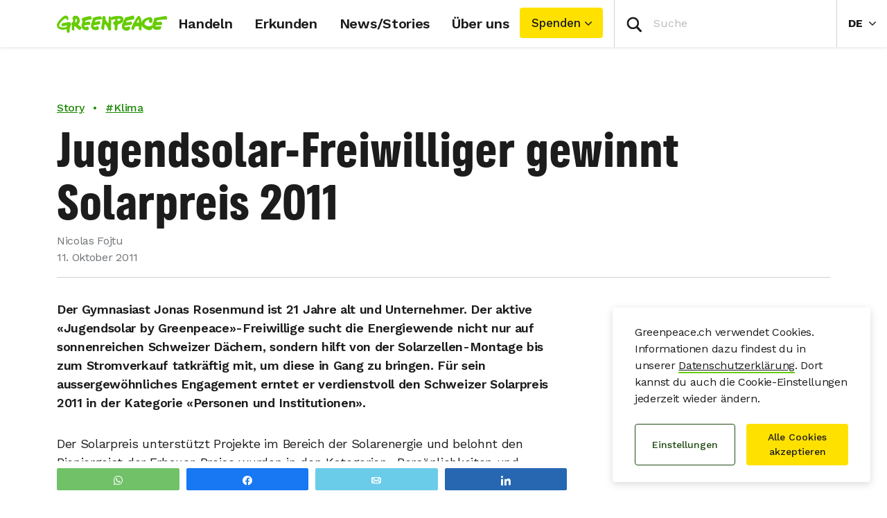

--- FILE ---
content_type: text/html; charset=UTF-8
request_url: https://www.greenpeace.ch/de/story/14525/jugendsolar-freiwilliger-gewinnt-solarpreis-2011/
body_size: 25523
content:

<!DOCTYPE html>
<html lang="de-CH" data-base="https://www.greenpeace.ch/de/">
<head>
    <meta charset="UTF-8">
    <title>
            Jugendsolar-Freiwilliger gewinnt Solarpreis 2011 - Greenpeace Schweiz
    </title>

    
                
                
    <meta name="description" content="Der Gymnasiast Jonas Rosenmund ist 21 Jahre alt und Unternehmer. Der aktive «Jugendsolar by Greenpeace»-Freiwillige sucht die Energiewende nicht nur auf sonnenreichen Schweizer Dächern, sondern hilft von der Solarzellen-Montage bis&amp;hellip;">

                
    <meta name="title" content="Jugendsolar-Freiwilliger&#x20;gewinnt&#x20;Solarpreis&#x20;2011&#x20;-&#x20;Greenpeace&#x20;Schweiz"/>
    <meta property="og:title" content="Jugendsolar-Freiwilliger&#x20;gewinnt&#x20;Solarpreis&#x20;2011&#x20;-&#x20;Greenpeace&#x20;Schweiz" />
    <meta property="og:url" content="https://www.greenpeace.ch/de/story/14525/jugendsolar-freiwilliger-gewinnt-solarpreis-2011/" />
            <meta property="og:type" content="article" />
                <meta property="og:description" content="Der Gymnasiast Jonas Rosenmund ist 21 Jahre alt und Unternehmer. Der aktive «Jugendsolar by Greenpeace»-Freiwillige sucht die Energiewende nicht nur auf sonnenreichen Schweizer Dächern, sondern hilft von der Solarzellen-Montage bis&amp;hellip;" />
            <meta property="og:site_name" content="Greenpeace Schweiz" />

    
    <meta name="twitter:card" content="summary_large_image" />
    <meta name="twitter:site" content="Greenpeace Schweiz" />
    <meta name="twitter:title" content="Jugendsolar-Freiwilliger&#x20;gewinnt&#x20;Solarpreis&#x20;2011&#x20;-&#x20;Greenpeace&#x20;Schweiz">
            <meta name="twitter:description" content="Der&#x20;Gymnasiast&#x20;Jonas&#x20;Rosenmund&#x20;ist&#x20;21&#x20;Jahre&#x20;alt&#x20;und&#x20;Unternehmer.&#x20;Der&#x20;aktive&#x20;&#x00AB;Jugendsolar&#x20;by&#x20;Greenpeace&#x00BB;-Freiwillige&#x20;sucht&#x20;die&#x20;Energiewende&#x20;nicht&#x20;nur&#x20;auf&#x20;sonnenreichen&#x20;Schweizer&#x20;D&#x00E4;chern,&#x20;sondern&#x20;hilft&#x20;von&#x20;der&#x20;Solarzellen-Montage&#x20;bis&amp;hellip&#x3B;">
    
            <meta name="twitter:creator" content="Nicolas Fojtu">
    
    
    
                
                                                                        
<script type='application/ld+json'>{"@context":"http:\/\/schema.org","@type":"WebSite","url":"https:\/\/www.greenpeace.ch\/de\/","name":"Greenpeace Schweiz","alternateName":"Greenpeace","potentialAction":{"@type":"SearchAction","target":"https:\/\/www.greenpeace.ch\/de\/\/?s={search_term_string}&orderby=_score","query-input":"required name=search_term_string"}}</script>
<script type='application/ld+json'>{"@context":"http:\/\/schema.org","@type":"Organization","url":"https:\/\/www.greenpeace.ch\/de\/","sameAs":["https:\/\/www.instagram.com\/greenpeace_switzerland\/","https:\/\/www.facebook.com\/greenpeace.ch\/","https:\/\/bsky.app\/profile\/de.greenpeace.ch","https:\/\/www.youtube.com\/user\/greenpeaceCH","https:\/\/www.linkedin.com\/company\/greenpeace-switzerland\/"],"name":"Greenpeace Schweiz","logo":"https:\/\/www.greenpeace.ch\/de\/\/wp-content\/themes\/planet4-master-theme\/images\/Greenpeace-logo.png"}</script>
    <link rel="pingback" href="https://www.greenpeace.ch/xmlrpc.php">
    <meta name="viewport" content="width=device-width, initial-scale=1">

    <link rel="shortcut icon" type="image/ico" href="https://www.greenpeace.ch/wp-content/themes/planet4-master-theme/favicon.ico">
    <style id="" media="all">/* cyrillic-ext */
@font-face {
  font-family: 'Roboto';
  font-style: normal;
  font-weight: 300;
  font-stretch: 100%;
  font-display: swap;
  src: url(/fonts.gstatic.com/s/roboto/v50/KFO7CnqEu92Fr1ME7kSn66aGLdTylUAMa3GUBHMdazTgWw.woff2) format('woff2');
  unicode-range: U+0460-052F, U+1C80-1C8A, U+20B4, U+2DE0-2DFF, U+A640-A69F, U+FE2E-FE2F;
}
/* cyrillic */
@font-face {
  font-family: 'Roboto';
  font-style: normal;
  font-weight: 300;
  font-stretch: 100%;
  font-display: swap;
  src: url(/fonts.gstatic.com/s/roboto/v50/KFO7CnqEu92Fr1ME7kSn66aGLdTylUAMa3iUBHMdazTgWw.woff2) format('woff2');
  unicode-range: U+0301, U+0400-045F, U+0490-0491, U+04B0-04B1, U+2116;
}
/* greek-ext */
@font-face {
  font-family: 'Roboto';
  font-style: normal;
  font-weight: 300;
  font-stretch: 100%;
  font-display: swap;
  src: url(/fonts.gstatic.com/s/roboto/v50/KFO7CnqEu92Fr1ME7kSn66aGLdTylUAMa3CUBHMdazTgWw.woff2) format('woff2');
  unicode-range: U+1F00-1FFF;
}
/* greek */
@font-face {
  font-family: 'Roboto';
  font-style: normal;
  font-weight: 300;
  font-stretch: 100%;
  font-display: swap;
  src: url(/fonts.gstatic.com/s/roboto/v50/KFO7CnqEu92Fr1ME7kSn66aGLdTylUAMa3-UBHMdazTgWw.woff2) format('woff2');
  unicode-range: U+0370-0377, U+037A-037F, U+0384-038A, U+038C, U+038E-03A1, U+03A3-03FF;
}
/* math */
@font-face {
  font-family: 'Roboto';
  font-style: normal;
  font-weight: 300;
  font-stretch: 100%;
  font-display: swap;
  src: url(/fonts.gstatic.com/s/roboto/v50/KFO7CnqEu92Fr1ME7kSn66aGLdTylUAMawCUBHMdazTgWw.woff2) format('woff2');
  unicode-range: U+0302-0303, U+0305, U+0307-0308, U+0310, U+0312, U+0315, U+031A, U+0326-0327, U+032C, U+032F-0330, U+0332-0333, U+0338, U+033A, U+0346, U+034D, U+0391-03A1, U+03A3-03A9, U+03B1-03C9, U+03D1, U+03D5-03D6, U+03F0-03F1, U+03F4-03F5, U+2016-2017, U+2034-2038, U+203C, U+2040, U+2043, U+2047, U+2050, U+2057, U+205F, U+2070-2071, U+2074-208E, U+2090-209C, U+20D0-20DC, U+20E1, U+20E5-20EF, U+2100-2112, U+2114-2115, U+2117-2121, U+2123-214F, U+2190, U+2192, U+2194-21AE, U+21B0-21E5, U+21F1-21F2, U+21F4-2211, U+2213-2214, U+2216-22FF, U+2308-230B, U+2310, U+2319, U+231C-2321, U+2336-237A, U+237C, U+2395, U+239B-23B7, U+23D0, U+23DC-23E1, U+2474-2475, U+25AF, U+25B3, U+25B7, U+25BD, U+25C1, U+25CA, U+25CC, U+25FB, U+266D-266F, U+27C0-27FF, U+2900-2AFF, U+2B0E-2B11, U+2B30-2B4C, U+2BFE, U+3030, U+FF5B, U+FF5D, U+1D400-1D7FF, U+1EE00-1EEFF;
}
/* symbols */
@font-face {
  font-family: 'Roboto';
  font-style: normal;
  font-weight: 300;
  font-stretch: 100%;
  font-display: swap;
  src: url(/fonts.gstatic.com/s/roboto/v50/KFO7CnqEu92Fr1ME7kSn66aGLdTylUAMaxKUBHMdazTgWw.woff2) format('woff2');
  unicode-range: U+0001-000C, U+000E-001F, U+007F-009F, U+20DD-20E0, U+20E2-20E4, U+2150-218F, U+2190, U+2192, U+2194-2199, U+21AF, U+21E6-21F0, U+21F3, U+2218-2219, U+2299, U+22C4-22C6, U+2300-243F, U+2440-244A, U+2460-24FF, U+25A0-27BF, U+2800-28FF, U+2921-2922, U+2981, U+29BF, U+29EB, U+2B00-2BFF, U+4DC0-4DFF, U+FFF9-FFFB, U+10140-1018E, U+10190-1019C, U+101A0, U+101D0-101FD, U+102E0-102FB, U+10E60-10E7E, U+1D2C0-1D2D3, U+1D2E0-1D37F, U+1F000-1F0FF, U+1F100-1F1AD, U+1F1E6-1F1FF, U+1F30D-1F30F, U+1F315, U+1F31C, U+1F31E, U+1F320-1F32C, U+1F336, U+1F378, U+1F37D, U+1F382, U+1F393-1F39F, U+1F3A7-1F3A8, U+1F3AC-1F3AF, U+1F3C2, U+1F3C4-1F3C6, U+1F3CA-1F3CE, U+1F3D4-1F3E0, U+1F3ED, U+1F3F1-1F3F3, U+1F3F5-1F3F7, U+1F408, U+1F415, U+1F41F, U+1F426, U+1F43F, U+1F441-1F442, U+1F444, U+1F446-1F449, U+1F44C-1F44E, U+1F453, U+1F46A, U+1F47D, U+1F4A3, U+1F4B0, U+1F4B3, U+1F4B9, U+1F4BB, U+1F4BF, U+1F4C8-1F4CB, U+1F4D6, U+1F4DA, U+1F4DF, U+1F4E3-1F4E6, U+1F4EA-1F4ED, U+1F4F7, U+1F4F9-1F4FB, U+1F4FD-1F4FE, U+1F503, U+1F507-1F50B, U+1F50D, U+1F512-1F513, U+1F53E-1F54A, U+1F54F-1F5FA, U+1F610, U+1F650-1F67F, U+1F687, U+1F68D, U+1F691, U+1F694, U+1F698, U+1F6AD, U+1F6B2, U+1F6B9-1F6BA, U+1F6BC, U+1F6C6-1F6CF, U+1F6D3-1F6D7, U+1F6E0-1F6EA, U+1F6F0-1F6F3, U+1F6F7-1F6FC, U+1F700-1F7FF, U+1F800-1F80B, U+1F810-1F847, U+1F850-1F859, U+1F860-1F887, U+1F890-1F8AD, U+1F8B0-1F8BB, U+1F8C0-1F8C1, U+1F900-1F90B, U+1F93B, U+1F946, U+1F984, U+1F996, U+1F9E9, U+1FA00-1FA6F, U+1FA70-1FA7C, U+1FA80-1FA89, U+1FA8F-1FAC6, U+1FACE-1FADC, U+1FADF-1FAE9, U+1FAF0-1FAF8, U+1FB00-1FBFF;
}
/* vietnamese */
@font-face {
  font-family: 'Roboto';
  font-style: normal;
  font-weight: 300;
  font-stretch: 100%;
  font-display: swap;
  src: url(/fonts.gstatic.com/s/roboto/v50/KFO7CnqEu92Fr1ME7kSn66aGLdTylUAMa3OUBHMdazTgWw.woff2) format('woff2');
  unicode-range: U+0102-0103, U+0110-0111, U+0128-0129, U+0168-0169, U+01A0-01A1, U+01AF-01B0, U+0300-0301, U+0303-0304, U+0308-0309, U+0323, U+0329, U+1EA0-1EF9, U+20AB;
}
/* latin-ext */
@font-face {
  font-family: 'Roboto';
  font-style: normal;
  font-weight: 300;
  font-stretch: 100%;
  font-display: swap;
  src: url(/fonts.gstatic.com/s/roboto/v50/KFO7CnqEu92Fr1ME7kSn66aGLdTylUAMa3KUBHMdazTgWw.woff2) format('woff2');
  unicode-range: U+0100-02BA, U+02BD-02C5, U+02C7-02CC, U+02CE-02D7, U+02DD-02FF, U+0304, U+0308, U+0329, U+1D00-1DBF, U+1E00-1E9F, U+1EF2-1EFF, U+2020, U+20A0-20AB, U+20AD-20C0, U+2113, U+2C60-2C7F, U+A720-A7FF;
}
/* latin */
@font-face {
  font-family: 'Roboto';
  font-style: normal;
  font-weight: 300;
  font-stretch: 100%;
  font-display: swap;
  src: url(/fonts.gstatic.com/s/roboto/v50/KFO7CnqEu92Fr1ME7kSn66aGLdTylUAMa3yUBHMdazQ.woff2) format('woff2');
  unicode-range: U+0000-00FF, U+0131, U+0152-0153, U+02BB-02BC, U+02C6, U+02DA, U+02DC, U+0304, U+0308, U+0329, U+2000-206F, U+20AC, U+2122, U+2191, U+2193, U+2212, U+2215, U+FEFF, U+FFFD;
}
/* cyrillic-ext */
@font-face {
  font-family: 'Roboto';
  font-style: normal;
  font-weight: 400;
  font-stretch: 100%;
  font-display: swap;
  src: url(/fonts.gstatic.com/s/roboto/v50/KFO7CnqEu92Fr1ME7kSn66aGLdTylUAMa3GUBHMdazTgWw.woff2) format('woff2');
  unicode-range: U+0460-052F, U+1C80-1C8A, U+20B4, U+2DE0-2DFF, U+A640-A69F, U+FE2E-FE2F;
}
/* cyrillic */
@font-face {
  font-family: 'Roboto';
  font-style: normal;
  font-weight: 400;
  font-stretch: 100%;
  font-display: swap;
  src: url(/fonts.gstatic.com/s/roboto/v50/KFO7CnqEu92Fr1ME7kSn66aGLdTylUAMa3iUBHMdazTgWw.woff2) format('woff2');
  unicode-range: U+0301, U+0400-045F, U+0490-0491, U+04B0-04B1, U+2116;
}
/* greek-ext */
@font-face {
  font-family: 'Roboto';
  font-style: normal;
  font-weight: 400;
  font-stretch: 100%;
  font-display: swap;
  src: url(/fonts.gstatic.com/s/roboto/v50/KFO7CnqEu92Fr1ME7kSn66aGLdTylUAMa3CUBHMdazTgWw.woff2) format('woff2');
  unicode-range: U+1F00-1FFF;
}
/* greek */
@font-face {
  font-family: 'Roboto';
  font-style: normal;
  font-weight: 400;
  font-stretch: 100%;
  font-display: swap;
  src: url(/fonts.gstatic.com/s/roboto/v50/KFO7CnqEu92Fr1ME7kSn66aGLdTylUAMa3-UBHMdazTgWw.woff2) format('woff2');
  unicode-range: U+0370-0377, U+037A-037F, U+0384-038A, U+038C, U+038E-03A1, U+03A3-03FF;
}
/* math */
@font-face {
  font-family: 'Roboto';
  font-style: normal;
  font-weight: 400;
  font-stretch: 100%;
  font-display: swap;
  src: url(/fonts.gstatic.com/s/roboto/v50/KFO7CnqEu92Fr1ME7kSn66aGLdTylUAMawCUBHMdazTgWw.woff2) format('woff2');
  unicode-range: U+0302-0303, U+0305, U+0307-0308, U+0310, U+0312, U+0315, U+031A, U+0326-0327, U+032C, U+032F-0330, U+0332-0333, U+0338, U+033A, U+0346, U+034D, U+0391-03A1, U+03A3-03A9, U+03B1-03C9, U+03D1, U+03D5-03D6, U+03F0-03F1, U+03F4-03F5, U+2016-2017, U+2034-2038, U+203C, U+2040, U+2043, U+2047, U+2050, U+2057, U+205F, U+2070-2071, U+2074-208E, U+2090-209C, U+20D0-20DC, U+20E1, U+20E5-20EF, U+2100-2112, U+2114-2115, U+2117-2121, U+2123-214F, U+2190, U+2192, U+2194-21AE, U+21B0-21E5, U+21F1-21F2, U+21F4-2211, U+2213-2214, U+2216-22FF, U+2308-230B, U+2310, U+2319, U+231C-2321, U+2336-237A, U+237C, U+2395, U+239B-23B7, U+23D0, U+23DC-23E1, U+2474-2475, U+25AF, U+25B3, U+25B7, U+25BD, U+25C1, U+25CA, U+25CC, U+25FB, U+266D-266F, U+27C0-27FF, U+2900-2AFF, U+2B0E-2B11, U+2B30-2B4C, U+2BFE, U+3030, U+FF5B, U+FF5D, U+1D400-1D7FF, U+1EE00-1EEFF;
}
/* symbols */
@font-face {
  font-family: 'Roboto';
  font-style: normal;
  font-weight: 400;
  font-stretch: 100%;
  font-display: swap;
  src: url(/fonts.gstatic.com/s/roboto/v50/KFO7CnqEu92Fr1ME7kSn66aGLdTylUAMaxKUBHMdazTgWw.woff2) format('woff2');
  unicode-range: U+0001-000C, U+000E-001F, U+007F-009F, U+20DD-20E0, U+20E2-20E4, U+2150-218F, U+2190, U+2192, U+2194-2199, U+21AF, U+21E6-21F0, U+21F3, U+2218-2219, U+2299, U+22C4-22C6, U+2300-243F, U+2440-244A, U+2460-24FF, U+25A0-27BF, U+2800-28FF, U+2921-2922, U+2981, U+29BF, U+29EB, U+2B00-2BFF, U+4DC0-4DFF, U+FFF9-FFFB, U+10140-1018E, U+10190-1019C, U+101A0, U+101D0-101FD, U+102E0-102FB, U+10E60-10E7E, U+1D2C0-1D2D3, U+1D2E0-1D37F, U+1F000-1F0FF, U+1F100-1F1AD, U+1F1E6-1F1FF, U+1F30D-1F30F, U+1F315, U+1F31C, U+1F31E, U+1F320-1F32C, U+1F336, U+1F378, U+1F37D, U+1F382, U+1F393-1F39F, U+1F3A7-1F3A8, U+1F3AC-1F3AF, U+1F3C2, U+1F3C4-1F3C6, U+1F3CA-1F3CE, U+1F3D4-1F3E0, U+1F3ED, U+1F3F1-1F3F3, U+1F3F5-1F3F7, U+1F408, U+1F415, U+1F41F, U+1F426, U+1F43F, U+1F441-1F442, U+1F444, U+1F446-1F449, U+1F44C-1F44E, U+1F453, U+1F46A, U+1F47D, U+1F4A3, U+1F4B0, U+1F4B3, U+1F4B9, U+1F4BB, U+1F4BF, U+1F4C8-1F4CB, U+1F4D6, U+1F4DA, U+1F4DF, U+1F4E3-1F4E6, U+1F4EA-1F4ED, U+1F4F7, U+1F4F9-1F4FB, U+1F4FD-1F4FE, U+1F503, U+1F507-1F50B, U+1F50D, U+1F512-1F513, U+1F53E-1F54A, U+1F54F-1F5FA, U+1F610, U+1F650-1F67F, U+1F687, U+1F68D, U+1F691, U+1F694, U+1F698, U+1F6AD, U+1F6B2, U+1F6B9-1F6BA, U+1F6BC, U+1F6C6-1F6CF, U+1F6D3-1F6D7, U+1F6E0-1F6EA, U+1F6F0-1F6F3, U+1F6F7-1F6FC, U+1F700-1F7FF, U+1F800-1F80B, U+1F810-1F847, U+1F850-1F859, U+1F860-1F887, U+1F890-1F8AD, U+1F8B0-1F8BB, U+1F8C0-1F8C1, U+1F900-1F90B, U+1F93B, U+1F946, U+1F984, U+1F996, U+1F9E9, U+1FA00-1FA6F, U+1FA70-1FA7C, U+1FA80-1FA89, U+1FA8F-1FAC6, U+1FACE-1FADC, U+1FADF-1FAE9, U+1FAF0-1FAF8, U+1FB00-1FBFF;
}
/* vietnamese */
@font-face {
  font-family: 'Roboto';
  font-style: normal;
  font-weight: 400;
  font-stretch: 100%;
  font-display: swap;
  src: url(/fonts.gstatic.com/s/roboto/v50/KFO7CnqEu92Fr1ME7kSn66aGLdTylUAMa3OUBHMdazTgWw.woff2) format('woff2');
  unicode-range: U+0102-0103, U+0110-0111, U+0128-0129, U+0168-0169, U+01A0-01A1, U+01AF-01B0, U+0300-0301, U+0303-0304, U+0308-0309, U+0323, U+0329, U+1EA0-1EF9, U+20AB;
}
/* latin-ext */
@font-face {
  font-family: 'Roboto';
  font-style: normal;
  font-weight: 400;
  font-stretch: 100%;
  font-display: swap;
  src: url(/fonts.gstatic.com/s/roboto/v50/KFO7CnqEu92Fr1ME7kSn66aGLdTylUAMa3KUBHMdazTgWw.woff2) format('woff2');
  unicode-range: U+0100-02BA, U+02BD-02C5, U+02C7-02CC, U+02CE-02D7, U+02DD-02FF, U+0304, U+0308, U+0329, U+1D00-1DBF, U+1E00-1E9F, U+1EF2-1EFF, U+2020, U+20A0-20AB, U+20AD-20C0, U+2113, U+2C60-2C7F, U+A720-A7FF;
}
/* latin */
@font-face {
  font-family: 'Roboto';
  font-style: normal;
  font-weight: 400;
  font-stretch: 100%;
  font-display: swap;
  src: url(/fonts.gstatic.com/s/roboto/v50/KFO7CnqEu92Fr1ME7kSn66aGLdTylUAMa3yUBHMdazQ.woff2) format('woff2');
  unicode-range: U+0000-00FF, U+0131, U+0152-0153, U+02BB-02BC, U+02C6, U+02DA, U+02DC, U+0304, U+0308, U+0329, U+2000-206F, U+20AC, U+2122, U+2191, U+2193, U+2212, U+2215, U+FEFF, U+FFFD;
}
/* cyrillic-ext */
@font-face {
  font-family: 'Roboto';
  font-style: normal;
  font-weight: 500;
  font-stretch: 100%;
  font-display: swap;
  src: url(/fonts.gstatic.com/s/roboto/v50/KFO7CnqEu92Fr1ME7kSn66aGLdTylUAMa3GUBHMdazTgWw.woff2) format('woff2');
  unicode-range: U+0460-052F, U+1C80-1C8A, U+20B4, U+2DE0-2DFF, U+A640-A69F, U+FE2E-FE2F;
}
/* cyrillic */
@font-face {
  font-family: 'Roboto';
  font-style: normal;
  font-weight: 500;
  font-stretch: 100%;
  font-display: swap;
  src: url(/fonts.gstatic.com/s/roboto/v50/KFO7CnqEu92Fr1ME7kSn66aGLdTylUAMa3iUBHMdazTgWw.woff2) format('woff2');
  unicode-range: U+0301, U+0400-045F, U+0490-0491, U+04B0-04B1, U+2116;
}
/* greek-ext */
@font-face {
  font-family: 'Roboto';
  font-style: normal;
  font-weight: 500;
  font-stretch: 100%;
  font-display: swap;
  src: url(/fonts.gstatic.com/s/roboto/v50/KFO7CnqEu92Fr1ME7kSn66aGLdTylUAMa3CUBHMdazTgWw.woff2) format('woff2');
  unicode-range: U+1F00-1FFF;
}
/* greek */
@font-face {
  font-family: 'Roboto';
  font-style: normal;
  font-weight: 500;
  font-stretch: 100%;
  font-display: swap;
  src: url(/fonts.gstatic.com/s/roboto/v50/KFO7CnqEu92Fr1ME7kSn66aGLdTylUAMa3-UBHMdazTgWw.woff2) format('woff2');
  unicode-range: U+0370-0377, U+037A-037F, U+0384-038A, U+038C, U+038E-03A1, U+03A3-03FF;
}
/* math */
@font-face {
  font-family: 'Roboto';
  font-style: normal;
  font-weight: 500;
  font-stretch: 100%;
  font-display: swap;
  src: url(/fonts.gstatic.com/s/roboto/v50/KFO7CnqEu92Fr1ME7kSn66aGLdTylUAMawCUBHMdazTgWw.woff2) format('woff2');
  unicode-range: U+0302-0303, U+0305, U+0307-0308, U+0310, U+0312, U+0315, U+031A, U+0326-0327, U+032C, U+032F-0330, U+0332-0333, U+0338, U+033A, U+0346, U+034D, U+0391-03A1, U+03A3-03A9, U+03B1-03C9, U+03D1, U+03D5-03D6, U+03F0-03F1, U+03F4-03F5, U+2016-2017, U+2034-2038, U+203C, U+2040, U+2043, U+2047, U+2050, U+2057, U+205F, U+2070-2071, U+2074-208E, U+2090-209C, U+20D0-20DC, U+20E1, U+20E5-20EF, U+2100-2112, U+2114-2115, U+2117-2121, U+2123-214F, U+2190, U+2192, U+2194-21AE, U+21B0-21E5, U+21F1-21F2, U+21F4-2211, U+2213-2214, U+2216-22FF, U+2308-230B, U+2310, U+2319, U+231C-2321, U+2336-237A, U+237C, U+2395, U+239B-23B7, U+23D0, U+23DC-23E1, U+2474-2475, U+25AF, U+25B3, U+25B7, U+25BD, U+25C1, U+25CA, U+25CC, U+25FB, U+266D-266F, U+27C0-27FF, U+2900-2AFF, U+2B0E-2B11, U+2B30-2B4C, U+2BFE, U+3030, U+FF5B, U+FF5D, U+1D400-1D7FF, U+1EE00-1EEFF;
}
/* symbols */
@font-face {
  font-family: 'Roboto';
  font-style: normal;
  font-weight: 500;
  font-stretch: 100%;
  font-display: swap;
  src: url(/fonts.gstatic.com/s/roboto/v50/KFO7CnqEu92Fr1ME7kSn66aGLdTylUAMaxKUBHMdazTgWw.woff2) format('woff2');
  unicode-range: U+0001-000C, U+000E-001F, U+007F-009F, U+20DD-20E0, U+20E2-20E4, U+2150-218F, U+2190, U+2192, U+2194-2199, U+21AF, U+21E6-21F0, U+21F3, U+2218-2219, U+2299, U+22C4-22C6, U+2300-243F, U+2440-244A, U+2460-24FF, U+25A0-27BF, U+2800-28FF, U+2921-2922, U+2981, U+29BF, U+29EB, U+2B00-2BFF, U+4DC0-4DFF, U+FFF9-FFFB, U+10140-1018E, U+10190-1019C, U+101A0, U+101D0-101FD, U+102E0-102FB, U+10E60-10E7E, U+1D2C0-1D2D3, U+1D2E0-1D37F, U+1F000-1F0FF, U+1F100-1F1AD, U+1F1E6-1F1FF, U+1F30D-1F30F, U+1F315, U+1F31C, U+1F31E, U+1F320-1F32C, U+1F336, U+1F378, U+1F37D, U+1F382, U+1F393-1F39F, U+1F3A7-1F3A8, U+1F3AC-1F3AF, U+1F3C2, U+1F3C4-1F3C6, U+1F3CA-1F3CE, U+1F3D4-1F3E0, U+1F3ED, U+1F3F1-1F3F3, U+1F3F5-1F3F7, U+1F408, U+1F415, U+1F41F, U+1F426, U+1F43F, U+1F441-1F442, U+1F444, U+1F446-1F449, U+1F44C-1F44E, U+1F453, U+1F46A, U+1F47D, U+1F4A3, U+1F4B0, U+1F4B3, U+1F4B9, U+1F4BB, U+1F4BF, U+1F4C8-1F4CB, U+1F4D6, U+1F4DA, U+1F4DF, U+1F4E3-1F4E6, U+1F4EA-1F4ED, U+1F4F7, U+1F4F9-1F4FB, U+1F4FD-1F4FE, U+1F503, U+1F507-1F50B, U+1F50D, U+1F512-1F513, U+1F53E-1F54A, U+1F54F-1F5FA, U+1F610, U+1F650-1F67F, U+1F687, U+1F68D, U+1F691, U+1F694, U+1F698, U+1F6AD, U+1F6B2, U+1F6B9-1F6BA, U+1F6BC, U+1F6C6-1F6CF, U+1F6D3-1F6D7, U+1F6E0-1F6EA, U+1F6F0-1F6F3, U+1F6F7-1F6FC, U+1F700-1F7FF, U+1F800-1F80B, U+1F810-1F847, U+1F850-1F859, U+1F860-1F887, U+1F890-1F8AD, U+1F8B0-1F8BB, U+1F8C0-1F8C1, U+1F900-1F90B, U+1F93B, U+1F946, U+1F984, U+1F996, U+1F9E9, U+1FA00-1FA6F, U+1FA70-1FA7C, U+1FA80-1FA89, U+1FA8F-1FAC6, U+1FACE-1FADC, U+1FADF-1FAE9, U+1FAF0-1FAF8, U+1FB00-1FBFF;
}
/* vietnamese */
@font-face {
  font-family: 'Roboto';
  font-style: normal;
  font-weight: 500;
  font-stretch: 100%;
  font-display: swap;
  src: url(/fonts.gstatic.com/s/roboto/v50/KFO7CnqEu92Fr1ME7kSn66aGLdTylUAMa3OUBHMdazTgWw.woff2) format('woff2');
  unicode-range: U+0102-0103, U+0110-0111, U+0128-0129, U+0168-0169, U+01A0-01A1, U+01AF-01B0, U+0300-0301, U+0303-0304, U+0308-0309, U+0323, U+0329, U+1EA0-1EF9, U+20AB;
}
/* latin-ext */
@font-face {
  font-family: 'Roboto';
  font-style: normal;
  font-weight: 500;
  font-stretch: 100%;
  font-display: swap;
  src: url(/fonts.gstatic.com/s/roboto/v50/KFO7CnqEu92Fr1ME7kSn66aGLdTylUAMa3KUBHMdazTgWw.woff2) format('woff2');
  unicode-range: U+0100-02BA, U+02BD-02C5, U+02C7-02CC, U+02CE-02D7, U+02DD-02FF, U+0304, U+0308, U+0329, U+1D00-1DBF, U+1E00-1E9F, U+1EF2-1EFF, U+2020, U+20A0-20AB, U+20AD-20C0, U+2113, U+2C60-2C7F, U+A720-A7FF;
}
/* latin */
@font-face {
  font-family: 'Roboto';
  font-style: normal;
  font-weight: 500;
  font-stretch: 100%;
  font-display: swap;
  src: url(/fonts.gstatic.com/s/roboto/v50/KFO7CnqEu92Fr1ME7kSn66aGLdTylUAMa3yUBHMdazQ.woff2) format('woff2');
  unicode-range: U+0000-00FF, U+0131, U+0152-0153, U+02BB-02BC, U+02C6, U+02DA, U+02DC, U+0304, U+0308, U+0329, U+2000-206F, U+20AC, U+2122, U+2191, U+2193, U+2212, U+2215, U+FEFF, U+FFFD;
}
/* cyrillic-ext */
@font-face {
  font-family: 'Roboto';
  font-style: normal;
  font-weight: 700;
  font-stretch: 100%;
  font-display: swap;
  src: url(/fonts.gstatic.com/s/roboto/v50/KFO7CnqEu92Fr1ME7kSn66aGLdTylUAMa3GUBHMdazTgWw.woff2) format('woff2');
  unicode-range: U+0460-052F, U+1C80-1C8A, U+20B4, U+2DE0-2DFF, U+A640-A69F, U+FE2E-FE2F;
}
/* cyrillic */
@font-face {
  font-family: 'Roboto';
  font-style: normal;
  font-weight: 700;
  font-stretch: 100%;
  font-display: swap;
  src: url(/fonts.gstatic.com/s/roboto/v50/KFO7CnqEu92Fr1ME7kSn66aGLdTylUAMa3iUBHMdazTgWw.woff2) format('woff2');
  unicode-range: U+0301, U+0400-045F, U+0490-0491, U+04B0-04B1, U+2116;
}
/* greek-ext */
@font-face {
  font-family: 'Roboto';
  font-style: normal;
  font-weight: 700;
  font-stretch: 100%;
  font-display: swap;
  src: url(/fonts.gstatic.com/s/roboto/v50/KFO7CnqEu92Fr1ME7kSn66aGLdTylUAMa3CUBHMdazTgWw.woff2) format('woff2');
  unicode-range: U+1F00-1FFF;
}
/* greek */
@font-face {
  font-family: 'Roboto';
  font-style: normal;
  font-weight: 700;
  font-stretch: 100%;
  font-display: swap;
  src: url(/fonts.gstatic.com/s/roboto/v50/KFO7CnqEu92Fr1ME7kSn66aGLdTylUAMa3-UBHMdazTgWw.woff2) format('woff2');
  unicode-range: U+0370-0377, U+037A-037F, U+0384-038A, U+038C, U+038E-03A1, U+03A3-03FF;
}
/* math */
@font-face {
  font-family: 'Roboto';
  font-style: normal;
  font-weight: 700;
  font-stretch: 100%;
  font-display: swap;
  src: url(/fonts.gstatic.com/s/roboto/v50/KFO7CnqEu92Fr1ME7kSn66aGLdTylUAMawCUBHMdazTgWw.woff2) format('woff2');
  unicode-range: U+0302-0303, U+0305, U+0307-0308, U+0310, U+0312, U+0315, U+031A, U+0326-0327, U+032C, U+032F-0330, U+0332-0333, U+0338, U+033A, U+0346, U+034D, U+0391-03A1, U+03A3-03A9, U+03B1-03C9, U+03D1, U+03D5-03D6, U+03F0-03F1, U+03F4-03F5, U+2016-2017, U+2034-2038, U+203C, U+2040, U+2043, U+2047, U+2050, U+2057, U+205F, U+2070-2071, U+2074-208E, U+2090-209C, U+20D0-20DC, U+20E1, U+20E5-20EF, U+2100-2112, U+2114-2115, U+2117-2121, U+2123-214F, U+2190, U+2192, U+2194-21AE, U+21B0-21E5, U+21F1-21F2, U+21F4-2211, U+2213-2214, U+2216-22FF, U+2308-230B, U+2310, U+2319, U+231C-2321, U+2336-237A, U+237C, U+2395, U+239B-23B7, U+23D0, U+23DC-23E1, U+2474-2475, U+25AF, U+25B3, U+25B7, U+25BD, U+25C1, U+25CA, U+25CC, U+25FB, U+266D-266F, U+27C0-27FF, U+2900-2AFF, U+2B0E-2B11, U+2B30-2B4C, U+2BFE, U+3030, U+FF5B, U+FF5D, U+1D400-1D7FF, U+1EE00-1EEFF;
}
/* symbols */
@font-face {
  font-family: 'Roboto';
  font-style: normal;
  font-weight: 700;
  font-stretch: 100%;
  font-display: swap;
  src: url(/fonts.gstatic.com/s/roboto/v50/KFO7CnqEu92Fr1ME7kSn66aGLdTylUAMaxKUBHMdazTgWw.woff2) format('woff2');
  unicode-range: U+0001-000C, U+000E-001F, U+007F-009F, U+20DD-20E0, U+20E2-20E4, U+2150-218F, U+2190, U+2192, U+2194-2199, U+21AF, U+21E6-21F0, U+21F3, U+2218-2219, U+2299, U+22C4-22C6, U+2300-243F, U+2440-244A, U+2460-24FF, U+25A0-27BF, U+2800-28FF, U+2921-2922, U+2981, U+29BF, U+29EB, U+2B00-2BFF, U+4DC0-4DFF, U+FFF9-FFFB, U+10140-1018E, U+10190-1019C, U+101A0, U+101D0-101FD, U+102E0-102FB, U+10E60-10E7E, U+1D2C0-1D2D3, U+1D2E0-1D37F, U+1F000-1F0FF, U+1F100-1F1AD, U+1F1E6-1F1FF, U+1F30D-1F30F, U+1F315, U+1F31C, U+1F31E, U+1F320-1F32C, U+1F336, U+1F378, U+1F37D, U+1F382, U+1F393-1F39F, U+1F3A7-1F3A8, U+1F3AC-1F3AF, U+1F3C2, U+1F3C4-1F3C6, U+1F3CA-1F3CE, U+1F3D4-1F3E0, U+1F3ED, U+1F3F1-1F3F3, U+1F3F5-1F3F7, U+1F408, U+1F415, U+1F41F, U+1F426, U+1F43F, U+1F441-1F442, U+1F444, U+1F446-1F449, U+1F44C-1F44E, U+1F453, U+1F46A, U+1F47D, U+1F4A3, U+1F4B0, U+1F4B3, U+1F4B9, U+1F4BB, U+1F4BF, U+1F4C8-1F4CB, U+1F4D6, U+1F4DA, U+1F4DF, U+1F4E3-1F4E6, U+1F4EA-1F4ED, U+1F4F7, U+1F4F9-1F4FB, U+1F4FD-1F4FE, U+1F503, U+1F507-1F50B, U+1F50D, U+1F512-1F513, U+1F53E-1F54A, U+1F54F-1F5FA, U+1F610, U+1F650-1F67F, U+1F687, U+1F68D, U+1F691, U+1F694, U+1F698, U+1F6AD, U+1F6B2, U+1F6B9-1F6BA, U+1F6BC, U+1F6C6-1F6CF, U+1F6D3-1F6D7, U+1F6E0-1F6EA, U+1F6F0-1F6F3, U+1F6F7-1F6FC, U+1F700-1F7FF, U+1F800-1F80B, U+1F810-1F847, U+1F850-1F859, U+1F860-1F887, U+1F890-1F8AD, U+1F8B0-1F8BB, U+1F8C0-1F8C1, U+1F900-1F90B, U+1F93B, U+1F946, U+1F984, U+1F996, U+1F9E9, U+1FA00-1FA6F, U+1FA70-1FA7C, U+1FA80-1FA89, U+1FA8F-1FAC6, U+1FACE-1FADC, U+1FADF-1FAE9, U+1FAF0-1FAF8, U+1FB00-1FBFF;
}
/* vietnamese */
@font-face {
  font-family: 'Roboto';
  font-style: normal;
  font-weight: 700;
  font-stretch: 100%;
  font-display: swap;
  src: url(/fonts.gstatic.com/s/roboto/v50/KFO7CnqEu92Fr1ME7kSn66aGLdTylUAMa3OUBHMdazTgWw.woff2) format('woff2');
  unicode-range: U+0102-0103, U+0110-0111, U+0128-0129, U+0168-0169, U+01A0-01A1, U+01AF-01B0, U+0300-0301, U+0303-0304, U+0308-0309, U+0323, U+0329, U+1EA0-1EF9, U+20AB;
}
/* latin-ext */
@font-face {
  font-family: 'Roboto';
  font-style: normal;
  font-weight: 700;
  font-stretch: 100%;
  font-display: swap;
  src: url(/fonts.gstatic.com/s/roboto/v50/KFO7CnqEu92Fr1ME7kSn66aGLdTylUAMa3KUBHMdazTgWw.woff2) format('woff2');
  unicode-range: U+0100-02BA, U+02BD-02C5, U+02C7-02CC, U+02CE-02D7, U+02DD-02FF, U+0304, U+0308, U+0329, U+1D00-1DBF, U+1E00-1E9F, U+1EF2-1EFF, U+2020, U+20A0-20AB, U+20AD-20C0, U+2113, U+2C60-2C7F, U+A720-A7FF;
}
/* latin */
@font-face {
  font-family: 'Roboto';
  font-style: normal;
  font-weight: 700;
  font-stretch: 100%;
  font-display: swap;
  src: url(/fonts.gstatic.com/s/roboto/v50/KFO7CnqEu92Fr1ME7kSn66aGLdTylUAMa3yUBHMdazQ.woff2) format('woff2');
  unicode-range: U+0000-00FF, U+0131, U+0152-0153, U+02BB-02BC, U+02C6, U+02DA, U+02DC, U+0304, U+0308, U+0329, U+2000-206F, U+20AC, U+2122, U+2191, U+2193, U+2212, U+2215, U+FEFF, U+FFFD;
}
/* cyrillic-ext */
@font-face {
  font-family: 'Roboto';
  font-style: normal;
  font-weight: 900;
  font-stretch: 100%;
  font-display: swap;
  src: url(/fonts.gstatic.com/s/roboto/v50/KFO7CnqEu92Fr1ME7kSn66aGLdTylUAMa3GUBHMdazTgWw.woff2) format('woff2');
  unicode-range: U+0460-052F, U+1C80-1C8A, U+20B4, U+2DE0-2DFF, U+A640-A69F, U+FE2E-FE2F;
}
/* cyrillic */
@font-face {
  font-family: 'Roboto';
  font-style: normal;
  font-weight: 900;
  font-stretch: 100%;
  font-display: swap;
  src: url(/fonts.gstatic.com/s/roboto/v50/KFO7CnqEu92Fr1ME7kSn66aGLdTylUAMa3iUBHMdazTgWw.woff2) format('woff2');
  unicode-range: U+0301, U+0400-045F, U+0490-0491, U+04B0-04B1, U+2116;
}
/* greek-ext */
@font-face {
  font-family: 'Roboto';
  font-style: normal;
  font-weight: 900;
  font-stretch: 100%;
  font-display: swap;
  src: url(/fonts.gstatic.com/s/roboto/v50/KFO7CnqEu92Fr1ME7kSn66aGLdTylUAMa3CUBHMdazTgWw.woff2) format('woff2');
  unicode-range: U+1F00-1FFF;
}
/* greek */
@font-face {
  font-family: 'Roboto';
  font-style: normal;
  font-weight: 900;
  font-stretch: 100%;
  font-display: swap;
  src: url(/fonts.gstatic.com/s/roboto/v50/KFO7CnqEu92Fr1ME7kSn66aGLdTylUAMa3-UBHMdazTgWw.woff2) format('woff2');
  unicode-range: U+0370-0377, U+037A-037F, U+0384-038A, U+038C, U+038E-03A1, U+03A3-03FF;
}
/* math */
@font-face {
  font-family: 'Roboto';
  font-style: normal;
  font-weight: 900;
  font-stretch: 100%;
  font-display: swap;
  src: url(/fonts.gstatic.com/s/roboto/v50/KFO7CnqEu92Fr1ME7kSn66aGLdTylUAMawCUBHMdazTgWw.woff2) format('woff2');
  unicode-range: U+0302-0303, U+0305, U+0307-0308, U+0310, U+0312, U+0315, U+031A, U+0326-0327, U+032C, U+032F-0330, U+0332-0333, U+0338, U+033A, U+0346, U+034D, U+0391-03A1, U+03A3-03A9, U+03B1-03C9, U+03D1, U+03D5-03D6, U+03F0-03F1, U+03F4-03F5, U+2016-2017, U+2034-2038, U+203C, U+2040, U+2043, U+2047, U+2050, U+2057, U+205F, U+2070-2071, U+2074-208E, U+2090-209C, U+20D0-20DC, U+20E1, U+20E5-20EF, U+2100-2112, U+2114-2115, U+2117-2121, U+2123-214F, U+2190, U+2192, U+2194-21AE, U+21B0-21E5, U+21F1-21F2, U+21F4-2211, U+2213-2214, U+2216-22FF, U+2308-230B, U+2310, U+2319, U+231C-2321, U+2336-237A, U+237C, U+2395, U+239B-23B7, U+23D0, U+23DC-23E1, U+2474-2475, U+25AF, U+25B3, U+25B7, U+25BD, U+25C1, U+25CA, U+25CC, U+25FB, U+266D-266F, U+27C0-27FF, U+2900-2AFF, U+2B0E-2B11, U+2B30-2B4C, U+2BFE, U+3030, U+FF5B, U+FF5D, U+1D400-1D7FF, U+1EE00-1EEFF;
}
/* symbols */
@font-face {
  font-family: 'Roboto';
  font-style: normal;
  font-weight: 900;
  font-stretch: 100%;
  font-display: swap;
  src: url(/fonts.gstatic.com/s/roboto/v50/KFO7CnqEu92Fr1ME7kSn66aGLdTylUAMaxKUBHMdazTgWw.woff2) format('woff2');
  unicode-range: U+0001-000C, U+000E-001F, U+007F-009F, U+20DD-20E0, U+20E2-20E4, U+2150-218F, U+2190, U+2192, U+2194-2199, U+21AF, U+21E6-21F0, U+21F3, U+2218-2219, U+2299, U+22C4-22C6, U+2300-243F, U+2440-244A, U+2460-24FF, U+25A0-27BF, U+2800-28FF, U+2921-2922, U+2981, U+29BF, U+29EB, U+2B00-2BFF, U+4DC0-4DFF, U+FFF9-FFFB, U+10140-1018E, U+10190-1019C, U+101A0, U+101D0-101FD, U+102E0-102FB, U+10E60-10E7E, U+1D2C0-1D2D3, U+1D2E0-1D37F, U+1F000-1F0FF, U+1F100-1F1AD, U+1F1E6-1F1FF, U+1F30D-1F30F, U+1F315, U+1F31C, U+1F31E, U+1F320-1F32C, U+1F336, U+1F378, U+1F37D, U+1F382, U+1F393-1F39F, U+1F3A7-1F3A8, U+1F3AC-1F3AF, U+1F3C2, U+1F3C4-1F3C6, U+1F3CA-1F3CE, U+1F3D4-1F3E0, U+1F3ED, U+1F3F1-1F3F3, U+1F3F5-1F3F7, U+1F408, U+1F415, U+1F41F, U+1F426, U+1F43F, U+1F441-1F442, U+1F444, U+1F446-1F449, U+1F44C-1F44E, U+1F453, U+1F46A, U+1F47D, U+1F4A3, U+1F4B0, U+1F4B3, U+1F4B9, U+1F4BB, U+1F4BF, U+1F4C8-1F4CB, U+1F4D6, U+1F4DA, U+1F4DF, U+1F4E3-1F4E6, U+1F4EA-1F4ED, U+1F4F7, U+1F4F9-1F4FB, U+1F4FD-1F4FE, U+1F503, U+1F507-1F50B, U+1F50D, U+1F512-1F513, U+1F53E-1F54A, U+1F54F-1F5FA, U+1F610, U+1F650-1F67F, U+1F687, U+1F68D, U+1F691, U+1F694, U+1F698, U+1F6AD, U+1F6B2, U+1F6B9-1F6BA, U+1F6BC, U+1F6C6-1F6CF, U+1F6D3-1F6D7, U+1F6E0-1F6EA, U+1F6F0-1F6F3, U+1F6F7-1F6FC, U+1F700-1F7FF, U+1F800-1F80B, U+1F810-1F847, U+1F850-1F859, U+1F860-1F887, U+1F890-1F8AD, U+1F8B0-1F8BB, U+1F8C0-1F8C1, U+1F900-1F90B, U+1F93B, U+1F946, U+1F984, U+1F996, U+1F9E9, U+1FA00-1FA6F, U+1FA70-1FA7C, U+1FA80-1FA89, U+1FA8F-1FAC6, U+1FACE-1FADC, U+1FADF-1FAE9, U+1FAF0-1FAF8, U+1FB00-1FBFF;
}
/* vietnamese */
@font-face {
  font-family: 'Roboto';
  font-style: normal;
  font-weight: 900;
  font-stretch: 100%;
  font-display: swap;
  src: url(/fonts.gstatic.com/s/roboto/v50/KFO7CnqEu92Fr1ME7kSn66aGLdTylUAMa3OUBHMdazTgWw.woff2) format('woff2');
  unicode-range: U+0102-0103, U+0110-0111, U+0128-0129, U+0168-0169, U+01A0-01A1, U+01AF-01B0, U+0300-0301, U+0303-0304, U+0308-0309, U+0323, U+0329, U+1EA0-1EF9, U+20AB;
}
/* latin-ext */
@font-face {
  font-family: 'Roboto';
  font-style: normal;
  font-weight: 900;
  font-stretch: 100%;
  font-display: swap;
  src: url(/fonts.gstatic.com/s/roboto/v50/KFO7CnqEu92Fr1ME7kSn66aGLdTylUAMa3KUBHMdazTgWw.woff2) format('woff2');
  unicode-range: U+0100-02BA, U+02BD-02C5, U+02C7-02CC, U+02CE-02D7, U+02DD-02FF, U+0304, U+0308, U+0329, U+1D00-1DBF, U+1E00-1E9F, U+1EF2-1EFF, U+2020, U+20A0-20AB, U+20AD-20C0, U+2113, U+2C60-2C7F, U+A720-A7FF;
}
/* latin */
@font-face {
  font-family: 'Roboto';
  font-style: normal;
  font-weight: 900;
  font-stretch: 100%;
  font-display: swap;
  src: url(/fonts.gstatic.com/s/roboto/v50/KFO7CnqEu92Fr1ME7kSn66aGLdTylUAMa3yUBHMdazQ.woff2) format('woff2');
  unicode-range: U+0000-00FF, U+0131, U+0152-0153, U+02BB-02BC, U+02C6, U+02DA, U+02DC, U+0304, U+0308, U+0329, U+2000-206F, U+20AC, U+2122, U+2191, U+2193, U+2212, U+2215, U+FEFF, U+FFFD;
}
</style>
<style id="" media="all">/* cyrillic-ext */
@font-face {
  font-family: 'Lora';
  font-style: italic;
  font-weight: 400;
  font-display: swap;
  src: url(/fonts.gstatic.com/s/lora/v37/0QI8MX1D_JOuMw_hLdO6T2wV9KnW-MoFoqJ2nPWc3ZyhTjcV.woff2) format('woff2');
  unicode-range: U+0460-052F, U+1C80-1C8A, U+20B4, U+2DE0-2DFF, U+A640-A69F, U+FE2E-FE2F;
}
/* cyrillic */
@font-face {
  font-family: 'Lora';
  font-style: italic;
  font-weight: 400;
  font-display: swap;
  src: url(/fonts.gstatic.com/s/lora/v37/0QI8MX1D_JOuMw_hLdO6T2wV9KnW-MoFoqt2nPWc3ZyhTjcV.woff2) format('woff2');
  unicode-range: U+0301, U+0400-045F, U+0490-0491, U+04B0-04B1, U+2116;
}
/* math */
@font-face {
  font-family: 'Lora';
  font-style: italic;
  font-weight: 400;
  font-display: swap;
  src: url(/fonts.gstatic.com/s/lora/v37/0QI8MX1D_JOuMw_hLdO6T2wV9KnW-MoFotN2nPWc3ZyhTjcV.woff2) format('woff2');
  unicode-range: U+0302-0303, U+0305, U+0307-0308, U+0310, U+0312, U+0315, U+031A, U+0326-0327, U+032C, U+032F-0330, U+0332-0333, U+0338, U+033A, U+0346, U+034D, U+0391-03A1, U+03A3-03A9, U+03B1-03C9, U+03D1, U+03D5-03D6, U+03F0-03F1, U+03F4-03F5, U+2016-2017, U+2034-2038, U+203C, U+2040, U+2043, U+2047, U+2050, U+2057, U+205F, U+2070-2071, U+2074-208E, U+2090-209C, U+20D0-20DC, U+20E1, U+20E5-20EF, U+2100-2112, U+2114-2115, U+2117-2121, U+2123-214F, U+2190, U+2192, U+2194-21AE, U+21B0-21E5, U+21F1-21F2, U+21F4-2211, U+2213-2214, U+2216-22FF, U+2308-230B, U+2310, U+2319, U+231C-2321, U+2336-237A, U+237C, U+2395, U+239B-23B7, U+23D0, U+23DC-23E1, U+2474-2475, U+25AF, U+25B3, U+25B7, U+25BD, U+25C1, U+25CA, U+25CC, U+25FB, U+266D-266F, U+27C0-27FF, U+2900-2AFF, U+2B0E-2B11, U+2B30-2B4C, U+2BFE, U+3030, U+FF5B, U+FF5D, U+1D400-1D7FF, U+1EE00-1EEFF;
}
/* symbols */
@font-face {
  font-family: 'Lora';
  font-style: italic;
  font-weight: 400;
  font-display: swap;
  src: url(/fonts.gstatic.com/s/lora/v37/0QI8MX1D_JOuMw_hLdO6T2wV9KnW-MoFosF2nPWc3ZyhTjcV.woff2) format('woff2');
  unicode-range: U+0001-000C, U+000E-001F, U+007F-009F, U+20DD-20E0, U+20E2-20E4, U+2150-218F, U+2190, U+2192, U+2194-2199, U+21AF, U+21E6-21F0, U+21F3, U+2218-2219, U+2299, U+22C4-22C6, U+2300-243F, U+2440-244A, U+2460-24FF, U+25A0-27BF, U+2800-28FF, U+2921-2922, U+2981, U+29BF, U+29EB, U+2B00-2BFF, U+4DC0-4DFF, U+FFF9-FFFB, U+10140-1018E, U+10190-1019C, U+101A0, U+101D0-101FD, U+102E0-102FB, U+10E60-10E7E, U+1D2C0-1D2D3, U+1D2E0-1D37F, U+1F000-1F0FF, U+1F100-1F1AD, U+1F1E6-1F1FF, U+1F30D-1F30F, U+1F315, U+1F31C, U+1F31E, U+1F320-1F32C, U+1F336, U+1F378, U+1F37D, U+1F382, U+1F393-1F39F, U+1F3A7-1F3A8, U+1F3AC-1F3AF, U+1F3C2, U+1F3C4-1F3C6, U+1F3CA-1F3CE, U+1F3D4-1F3E0, U+1F3ED, U+1F3F1-1F3F3, U+1F3F5-1F3F7, U+1F408, U+1F415, U+1F41F, U+1F426, U+1F43F, U+1F441-1F442, U+1F444, U+1F446-1F449, U+1F44C-1F44E, U+1F453, U+1F46A, U+1F47D, U+1F4A3, U+1F4B0, U+1F4B3, U+1F4B9, U+1F4BB, U+1F4BF, U+1F4C8-1F4CB, U+1F4D6, U+1F4DA, U+1F4DF, U+1F4E3-1F4E6, U+1F4EA-1F4ED, U+1F4F7, U+1F4F9-1F4FB, U+1F4FD-1F4FE, U+1F503, U+1F507-1F50B, U+1F50D, U+1F512-1F513, U+1F53E-1F54A, U+1F54F-1F5FA, U+1F610, U+1F650-1F67F, U+1F687, U+1F68D, U+1F691, U+1F694, U+1F698, U+1F6AD, U+1F6B2, U+1F6B9-1F6BA, U+1F6BC, U+1F6C6-1F6CF, U+1F6D3-1F6D7, U+1F6E0-1F6EA, U+1F6F0-1F6F3, U+1F6F7-1F6FC, U+1F700-1F7FF, U+1F800-1F80B, U+1F810-1F847, U+1F850-1F859, U+1F860-1F887, U+1F890-1F8AD, U+1F8B0-1F8BB, U+1F8C0-1F8C1, U+1F900-1F90B, U+1F93B, U+1F946, U+1F984, U+1F996, U+1F9E9, U+1FA00-1FA6F, U+1FA70-1FA7C, U+1FA80-1FA89, U+1FA8F-1FAC6, U+1FACE-1FADC, U+1FADF-1FAE9, U+1FAF0-1FAF8, U+1FB00-1FBFF;
}
/* vietnamese */
@font-face {
  font-family: 'Lora';
  font-style: italic;
  font-weight: 400;
  font-display: swap;
  src: url(/fonts.gstatic.com/s/lora/v37/0QI8MX1D_JOuMw_hLdO6T2wV9KnW-MoFoqB2nPWc3ZyhTjcV.woff2) format('woff2');
  unicode-range: U+0102-0103, U+0110-0111, U+0128-0129, U+0168-0169, U+01A0-01A1, U+01AF-01B0, U+0300-0301, U+0303-0304, U+0308-0309, U+0323, U+0329, U+1EA0-1EF9, U+20AB;
}
/* latin-ext */
@font-face {
  font-family: 'Lora';
  font-style: italic;
  font-weight: 400;
  font-display: swap;
  src: url(/fonts.gstatic.com/s/lora/v37/0QI8MX1D_JOuMw_hLdO6T2wV9KnW-MoFoqF2nPWc3ZyhTjcV.woff2) format('woff2');
  unicode-range: U+0100-02BA, U+02BD-02C5, U+02C7-02CC, U+02CE-02D7, U+02DD-02FF, U+0304, U+0308, U+0329, U+1D00-1DBF, U+1E00-1E9F, U+1EF2-1EFF, U+2020, U+20A0-20AB, U+20AD-20C0, U+2113, U+2C60-2C7F, U+A720-A7FF;
}
/* latin */
@font-face {
  font-family: 'Lora';
  font-style: italic;
  font-weight: 400;
  font-display: swap;
  src: url(/fonts.gstatic.com/s/lora/v37/0QI8MX1D_JOuMw_hLdO6T2wV9KnW-MoFoq92nPWc3ZyhTg.woff2) format('woff2');
  unicode-range: U+0000-00FF, U+0131, U+0152-0153, U+02BB-02BC, U+02C6, U+02DA, U+02DC, U+0304, U+0308, U+0329, U+2000-206F, U+20AC, U+2122, U+2191, U+2193, U+2212, U+2215, U+FEFF, U+FFFD;
}
/* cyrillic-ext */
@font-face {
  font-family: 'Lora';
  font-style: normal;
  font-weight: 400;
  font-display: swap;
  src: url(/fonts.gstatic.com/s/lora/v37/0QIvMX1D_JOuMwf7I_FMl_GW8g.woff2) format('woff2');
  unicode-range: U+0460-052F, U+1C80-1C8A, U+20B4, U+2DE0-2DFF, U+A640-A69F, U+FE2E-FE2F;
}
/* cyrillic */
@font-face {
  font-family: 'Lora';
  font-style: normal;
  font-weight: 400;
  font-display: swap;
  src: url(/fonts.gstatic.com/s/lora/v37/0QIvMX1D_JOuMw77I_FMl_GW8g.woff2) format('woff2');
  unicode-range: U+0301, U+0400-045F, U+0490-0491, U+04B0-04B1, U+2116;
}
/* math */
@font-face {
  font-family: 'Lora';
  font-style: normal;
  font-weight: 400;
  font-display: swap;
  src: url(/fonts.gstatic.com/s/lora/v37/0QIvMX1D_JOuM3b7I_FMl_GW8g.woff2) format('woff2');
  unicode-range: U+0302-0303, U+0305, U+0307-0308, U+0310, U+0312, U+0315, U+031A, U+0326-0327, U+032C, U+032F-0330, U+0332-0333, U+0338, U+033A, U+0346, U+034D, U+0391-03A1, U+03A3-03A9, U+03B1-03C9, U+03D1, U+03D5-03D6, U+03F0-03F1, U+03F4-03F5, U+2016-2017, U+2034-2038, U+203C, U+2040, U+2043, U+2047, U+2050, U+2057, U+205F, U+2070-2071, U+2074-208E, U+2090-209C, U+20D0-20DC, U+20E1, U+20E5-20EF, U+2100-2112, U+2114-2115, U+2117-2121, U+2123-214F, U+2190, U+2192, U+2194-21AE, U+21B0-21E5, U+21F1-21F2, U+21F4-2211, U+2213-2214, U+2216-22FF, U+2308-230B, U+2310, U+2319, U+231C-2321, U+2336-237A, U+237C, U+2395, U+239B-23B7, U+23D0, U+23DC-23E1, U+2474-2475, U+25AF, U+25B3, U+25B7, U+25BD, U+25C1, U+25CA, U+25CC, U+25FB, U+266D-266F, U+27C0-27FF, U+2900-2AFF, U+2B0E-2B11, U+2B30-2B4C, U+2BFE, U+3030, U+FF5B, U+FF5D, U+1D400-1D7FF, U+1EE00-1EEFF;
}
/* symbols */
@font-face {
  font-family: 'Lora';
  font-style: normal;
  font-weight: 400;
  font-display: swap;
  src: url(/fonts.gstatic.com/s/lora/v37/0QIvMX1D_JOuM2T7I_FMl_GW8g.woff2) format('woff2');
  unicode-range: U+0001-000C, U+000E-001F, U+007F-009F, U+20DD-20E0, U+20E2-20E4, U+2150-218F, U+2190, U+2192, U+2194-2199, U+21AF, U+21E6-21F0, U+21F3, U+2218-2219, U+2299, U+22C4-22C6, U+2300-243F, U+2440-244A, U+2460-24FF, U+25A0-27BF, U+2800-28FF, U+2921-2922, U+2981, U+29BF, U+29EB, U+2B00-2BFF, U+4DC0-4DFF, U+FFF9-FFFB, U+10140-1018E, U+10190-1019C, U+101A0, U+101D0-101FD, U+102E0-102FB, U+10E60-10E7E, U+1D2C0-1D2D3, U+1D2E0-1D37F, U+1F000-1F0FF, U+1F100-1F1AD, U+1F1E6-1F1FF, U+1F30D-1F30F, U+1F315, U+1F31C, U+1F31E, U+1F320-1F32C, U+1F336, U+1F378, U+1F37D, U+1F382, U+1F393-1F39F, U+1F3A7-1F3A8, U+1F3AC-1F3AF, U+1F3C2, U+1F3C4-1F3C6, U+1F3CA-1F3CE, U+1F3D4-1F3E0, U+1F3ED, U+1F3F1-1F3F3, U+1F3F5-1F3F7, U+1F408, U+1F415, U+1F41F, U+1F426, U+1F43F, U+1F441-1F442, U+1F444, U+1F446-1F449, U+1F44C-1F44E, U+1F453, U+1F46A, U+1F47D, U+1F4A3, U+1F4B0, U+1F4B3, U+1F4B9, U+1F4BB, U+1F4BF, U+1F4C8-1F4CB, U+1F4D6, U+1F4DA, U+1F4DF, U+1F4E3-1F4E6, U+1F4EA-1F4ED, U+1F4F7, U+1F4F9-1F4FB, U+1F4FD-1F4FE, U+1F503, U+1F507-1F50B, U+1F50D, U+1F512-1F513, U+1F53E-1F54A, U+1F54F-1F5FA, U+1F610, U+1F650-1F67F, U+1F687, U+1F68D, U+1F691, U+1F694, U+1F698, U+1F6AD, U+1F6B2, U+1F6B9-1F6BA, U+1F6BC, U+1F6C6-1F6CF, U+1F6D3-1F6D7, U+1F6E0-1F6EA, U+1F6F0-1F6F3, U+1F6F7-1F6FC, U+1F700-1F7FF, U+1F800-1F80B, U+1F810-1F847, U+1F850-1F859, U+1F860-1F887, U+1F890-1F8AD, U+1F8B0-1F8BB, U+1F8C0-1F8C1, U+1F900-1F90B, U+1F93B, U+1F946, U+1F984, U+1F996, U+1F9E9, U+1FA00-1FA6F, U+1FA70-1FA7C, U+1FA80-1FA89, U+1FA8F-1FAC6, U+1FACE-1FADC, U+1FADF-1FAE9, U+1FAF0-1FAF8, U+1FB00-1FBFF;
}
/* vietnamese */
@font-face {
  font-family: 'Lora';
  font-style: normal;
  font-weight: 400;
  font-display: swap;
  src: url(/fonts.gstatic.com/s/lora/v37/0QIvMX1D_JOuMwX7I_FMl_GW8g.woff2) format('woff2');
  unicode-range: U+0102-0103, U+0110-0111, U+0128-0129, U+0168-0169, U+01A0-01A1, U+01AF-01B0, U+0300-0301, U+0303-0304, U+0308-0309, U+0323, U+0329, U+1EA0-1EF9, U+20AB;
}
/* latin-ext */
@font-face {
  font-family: 'Lora';
  font-style: normal;
  font-weight: 400;
  font-display: swap;
  src: url(/fonts.gstatic.com/s/lora/v37/0QIvMX1D_JOuMwT7I_FMl_GW8g.woff2) format('woff2');
  unicode-range: U+0100-02BA, U+02BD-02C5, U+02C7-02CC, U+02CE-02D7, U+02DD-02FF, U+0304, U+0308, U+0329, U+1D00-1DBF, U+1E00-1E9F, U+1EF2-1EFF, U+2020, U+20A0-20AB, U+20AD-20C0, U+2113, U+2C60-2C7F, U+A720-A7FF;
}
/* latin */
@font-face {
  font-family: 'Lora';
  font-style: normal;
  font-weight: 400;
  font-display: swap;
  src: url(/fonts.gstatic.com/s/lora/v37/0QIvMX1D_JOuMwr7I_FMl_E.woff2) format('woff2');
  unicode-range: U+0000-00FF, U+0131, U+0152-0153, U+02BB-02BC, U+02C6, U+02DA, U+02DC, U+0304, U+0308, U+0329, U+2000-206F, U+20AC, U+2122, U+2191, U+2193, U+2212, U+2215, U+FEFF, U+FFFD;
}
/* cyrillic-ext */
@font-face {
  font-family: 'Lora';
  font-style: normal;
  font-weight: 700;
  font-display: swap;
  src: url(/fonts.gstatic.com/s/lora/v37/0QIvMX1D_JOuMwf7I_FMl_GW8g.woff2) format('woff2');
  unicode-range: U+0460-052F, U+1C80-1C8A, U+20B4, U+2DE0-2DFF, U+A640-A69F, U+FE2E-FE2F;
}
/* cyrillic */
@font-face {
  font-family: 'Lora';
  font-style: normal;
  font-weight: 700;
  font-display: swap;
  src: url(/fonts.gstatic.com/s/lora/v37/0QIvMX1D_JOuMw77I_FMl_GW8g.woff2) format('woff2');
  unicode-range: U+0301, U+0400-045F, U+0490-0491, U+04B0-04B1, U+2116;
}
/* math */
@font-face {
  font-family: 'Lora';
  font-style: normal;
  font-weight: 700;
  font-display: swap;
  src: url(/fonts.gstatic.com/s/lora/v37/0QIvMX1D_JOuM3b7I_FMl_GW8g.woff2) format('woff2');
  unicode-range: U+0302-0303, U+0305, U+0307-0308, U+0310, U+0312, U+0315, U+031A, U+0326-0327, U+032C, U+032F-0330, U+0332-0333, U+0338, U+033A, U+0346, U+034D, U+0391-03A1, U+03A3-03A9, U+03B1-03C9, U+03D1, U+03D5-03D6, U+03F0-03F1, U+03F4-03F5, U+2016-2017, U+2034-2038, U+203C, U+2040, U+2043, U+2047, U+2050, U+2057, U+205F, U+2070-2071, U+2074-208E, U+2090-209C, U+20D0-20DC, U+20E1, U+20E5-20EF, U+2100-2112, U+2114-2115, U+2117-2121, U+2123-214F, U+2190, U+2192, U+2194-21AE, U+21B0-21E5, U+21F1-21F2, U+21F4-2211, U+2213-2214, U+2216-22FF, U+2308-230B, U+2310, U+2319, U+231C-2321, U+2336-237A, U+237C, U+2395, U+239B-23B7, U+23D0, U+23DC-23E1, U+2474-2475, U+25AF, U+25B3, U+25B7, U+25BD, U+25C1, U+25CA, U+25CC, U+25FB, U+266D-266F, U+27C0-27FF, U+2900-2AFF, U+2B0E-2B11, U+2B30-2B4C, U+2BFE, U+3030, U+FF5B, U+FF5D, U+1D400-1D7FF, U+1EE00-1EEFF;
}
/* symbols */
@font-face {
  font-family: 'Lora';
  font-style: normal;
  font-weight: 700;
  font-display: swap;
  src: url(/fonts.gstatic.com/s/lora/v37/0QIvMX1D_JOuM2T7I_FMl_GW8g.woff2) format('woff2');
  unicode-range: U+0001-000C, U+000E-001F, U+007F-009F, U+20DD-20E0, U+20E2-20E4, U+2150-218F, U+2190, U+2192, U+2194-2199, U+21AF, U+21E6-21F0, U+21F3, U+2218-2219, U+2299, U+22C4-22C6, U+2300-243F, U+2440-244A, U+2460-24FF, U+25A0-27BF, U+2800-28FF, U+2921-2922, U+2981, U+29BF, U+29EB, U+2B00-2BFF, U+4DC0-4DFF, U+FFF9-FFFB, U+10140-1018E, U+10190-1019C, U+101A0, U+101D0-101FD, U+102E0-102FB, U+10E60-10E7E, U+1D2C0-1D2D3, U+1D2E0-1D37F, U+1F000-1F0FF, U+1F100-1F1AD, U+1F1E6-1F1FF, U+1F30D-1F30F, U+1F315, U+1F31C, U+1F31E, U+1F320-1F32C, U+1F336, U+1F378, U+1F37D, U+1F382, U+1F393-1F39F, U+1F3A7-1F3A8, U+1F3AC-1F3AF, U+1F3C2, U+1F3C4-1F3C6, U+1F3CA-1F3CE, U+1F3D4-1F3E0, U+1F3ED, U+1F3F1-1F3F3, U+1F3F5-1F3F7, U+1F408, U+1F415, U+1F41F, U+1F426, U+1F43F, U+1F441-1F442, U+1F444, U+1F446-1F449, U+1F44C-1F44E, U+1F453, U+1F46A, U+1F47D, U+1F4A3, U+1F4B0, U+1F4B3, U+1F4B9, U+1F4BB, U+1F4BF, U+1F4C8-1F4CB, U+1F4D6, U+1F4DA, U+1F4DF, U+1F4E3-1F4E6, U+1F4EA-1F4ED, U+1F4F7, U+1F4F9-1F4FB, U+1F4FD-1F4FE, U+1F503, U+1F507-1F50B, U+1F50D, U+1F512-1F513, U+1F53E-1F54A, U+1F54F-1F5FA, U+1F610, U+1F650-1F67F, U+1F687, U+1F68D, U+1F691, U+1F694, U+1F698, U+1F6AD, U+1F6B2, U+1F6B9-1F6BA, U+1F6BC, U+1F6C6-1F6CF, U+1F6D3-1F6D7, U+1F6E0-1F6EA, U+1F6F0-1F6F3, U+1F6F7-1F6FC, U+1F700-1F7FF, U+1F800-1F80B, U+1F810-1F847, U+1F850-1F859, U+1F860-1F887, U+1F890-1F8AD, U+1F8B0-1F8BB, U+1F8C0-1F8C1, U+1F900-1F90B, U+1F93B, U+1F946, U+1F984, U+1F996, U+1F9E9, U+1FA00-1FA6F, U+1FA70-1FA7C, U+1FA80-1FA89, U+1FA8F-1FAC6, U+1FACE-1FADC, U+1FADF-1FAE9, U+1FAF0-1FAF8, U+1FB00-1FBFF;
}
/* vietnamese */
@font-face {
  font-family: 'Lora';
  font-style: normal;
  font-weight: 700;
  font-display: swap;
  src: url(/fonts.gstatic.com/s/lora/v37/0QIvMX1D_JOuMwX7I_FMl_GW8g.woff2) format('woff2');
  unicode-range: U+0102-0103, U+0110-0111, U+0128-0129, U+0168-0169, U+01A0-01A1, U+01AF-01B0, U+0300-0301, U+0303-0304, U+0308-0309, U+0323, U+0329, U+1EA0-1EF9, U+20AB;
}
/* latin-ext */
@font-face {
  font-family: 'Lora';
  font-style: normal;
  font-weight: 700;
  font-display: swap;
  src: url(/fonts.gstatic.com/s/lora/v37/0QIvMX1D_JOuMwT7I_FMl_GW8g.woff2) format('woff2');
  unicode-range: U+0100-02BA, U+02BD-02C5, U+02C7-02CC, U+02CE-02D7, U+02DD-02FF, U+0304, U+0308, U+0329, U+1D00-1DBF, U+1E00-1E9F, U+1EF2-1EFF, U+2020, U+20A0-20AB, U+20AD-20C0, U+2113, U+2C60-2C7F, U+A720-A7FF;
}
/* latin */
@font-face {
  font-family: 'Lora';
  font-style: normal;
  font-weight: 700;
  font-display: swap;
  src: url(/fonts.gstatic.com/s/lora/v37/0QIvMX1D_JOuMwr7I_FMl_E.woff2) format('woff2');
  unicode-range: U+0000-00FF, U+0131, U+0152-0153, U+02BB-02BC, U+02C6, U+02DA, U+02DC, U+0304, U+0308, U+0329, U+2000-206F, U+20AC, U+2122, U+2191, U+2193, U+2212, U+2215, U+FEFF, U+FFFD;
}
</style>

    
    
    <meta name='robots' content='max-image-preview:large, max-snippet, max-video-preview' />
	<style>img:is([sizes="auto" i], [sizes^="auto," i]) { contain-intrinsic-size: 3000px 1500px }</style>
	<link rel="alternate" hreflang="de-ch" href="https://www.greenpeace.ch/de/story/14525/jugendsolar-freiwilliger-gewinnt-solarpreis-2011/" />
<link rel="alternate" hreflang="x-default" href="https://www.greenpeace.ch/de/story/14525/jugendsolar-freiwilliger-gewinnt-solarpreis-2011/" />

<!-- Social Warfare v4.5.6 https://warfareplugins.com - BEGINNING OF OUTPUT -->
<meta property="og:description" content="Der Gymnasiast Jonas Rosenmund ist 21 Jahre alt und Unternehmer. Der aktive «Jugendsolar by Greenpeace»-Freiwillige sucht die Energiewende nicht nur auf sonnenreichen Schweizer Dächern, sondern hilft von der Solarzellen-Montage bis…">
<meta property="og:title" content="Jugendsolar-Freiwilliger gewinnt Solarpreis 2011">
<meta property="article_author" content="Stefan">
<meta property="article_publisher" content="Stefan">
<meta property="fb:app_id" content="529576650555031">
<meta property="og:type" content="article">
<meta property="og:url" content="https://www.greenpeace.ch/de/story/14525/jugendsolar-freiwilliger-gewinnt-solarpreis-2011/">
<meta property="og:site_name" content="Greenpeace Schweiz">
<meta property="article:published_time" content="2011-10-11T00:00:00+02:00">
<meta property="article:modified_time" content="2019-07-05T14:39:48+02:00">
<meta property="og:updated_time" content="2019-07-05T14:39:48+02:00">
<meta name="twitter:title" content="Jugendsolar-Freiwilliger gewinnt Solarpreis 2011">
<meta name="twitter:description" content="Der Gymnasiast Jonas Rosenmund ist 21 Jahre alt und Unternehmer. Der aktive «Jugendsolar by Greenpeace»-Freiwillige sucht die Energiewende nicht nur auf sonnenreichen Schweizer Dächern, sondern hilft von der Solarzellen-Montage bis…">
<meta name="twitter:card" content="summary">
<style>
	@font-face {
		font-family: "sw-icon-font";
		src:url("https://www.greenpeace.ch/wp-content/plugins/social-warfare/assets/fonts/sw-icon-font.eot?ver=4.5.6");
		src:url("https://www.greenpeace.ch/wp-content/plugins/social-warfare/assets/fonts/sw-icon-font.eot?ver=4.5.6#iefix") format("embedded-opentype"),
		url("https://www.greenpeace.ch/wp-content/plugins/social-warfare/assets/fonts/sw-icon-font.woff?ver=4.5.6") format("woff"),
		url("https://www.greenpeace.ch/wp-content/plugins/social-warfare/assets/fonts/sw-icon-font.ttf?ver=4.5.6") format("truetype"),
		url("https://www.greenpeace.ch/wp-content/plugins/social-warfare/assets/fonts/sw-icon-font.svg?ver=4.5.6#1445203416") format("svg");
		font-weight: normal;
		font-style: normal;
		font-display:block;
	}
</style>
<!-- Social Warfare v4.5.6 https://warfareplugins.com - END OF OUTPUT -->

<link rel="alternate" type="application/rss+xml" title="Greenpeace Schweiz &raquo; Jugendsolar-Freiwilliger gewinnt Solarpreis 2011-Kommentar-Feed" href="https://www.greenpeace.ch/de/story/14525/jugendsolar-freiwilliger-gewinnt-solarpreis-2011/feed/" />
<link rel='stylesheet' id='social-warfare-block-css-css' href='https://www.greenpeace.ch/wp-content/plugins/social-warfare/assets/js/post-editor/dist/blocks.style.build.css?ver=6.8.3' type='text/css' media='all' />
<link rel='stylesheet' id='bootstrap-css' href='https://www.greenpeace.ch/wp-content/themes/planet4-master-theme/assets/build/bootstrap.min.css?ver=1768310794' type='text/css' media='all' />
<link rel='stylesheet' id='parent-style-css' href='https://www.greenpeace.ch/wp-content/themes/planet4-master-theme/assets/build/style.min.css?ver=1768310794' type='text/css' media='all' />
<link rel='stylesheet' id='country-selector-css' href='https://www.greenpeace.ch/wp-content/themes/planet4-master-theme/assets/build/country-selector.min.css?ver=1768310794' type='text/css' media='all' />
<link rel='stylesheet' id='post-type--post-css' href='https://www.greenpeace.ch/wp-content/themes/planet4-master-theme/assets/build/post.min.css?ver=1768310794' type='text/css' media='all' />
<link rel='stylesheet' id='wp-block-library-css' href='https://www.greenpeace.ch/wp-includes/css/dist/block-library/style.min.css?ver=6.8.3' type='text/css' media='all' />
<style id='planet4-gpch-plugin-optimize-content-optimization-style-inline-css' type='text/css'>
.gp-optimize-container .gp-optimize-variant:not(:first-child){display:none}

</style>
<style id='planet4-gpch-plugin-optimize-variant-style-inline-css' type='text/css'>


</style>
<style id='planet4-gpch-tamaro-tamaro-widget-style-inline-css' type='text/css'>
:root{--tamaro-primary-color:#333;--tamaro-primary-color__hover:#777;--tamaro-primary-bg-color:#f2f2fb}.rnw-widget-container{max-width:37.5rem;width:100%}#tamaro-widget.tamaro-widget{box-shadow:0 0 .25rem 0 rgba(0,0,0,.1);padding:2rem}#tamaro-widget.tamaro-widget .error-widget,body.tamaro-widget-overlay-inner.tamaro-widget-overlay-shown #tamaro-widget.tamaro-widget .overlay-block-wrapper{margin:-2rem}#tamaro-widget.tamaro-widget .widget-custom-content{margin-top:3.2rem!important}#tamaro-widget.tamaro-widget .widget-block.slot_gpch_next_step_button button{font-size:1.125rem;min-height:4rem}

</style>
<style id='planet4-child-theme-switzerland-food-quiz-style-inline-css' type='text/css'>
.food-quiz .food-quiz__meal-times{display:grid;gap:48px;grid-template-columns:repeat(3,1fr);margin-bottom:2rem}.food-quiz h3{margin-bottom:1em}.food-quiz .fq-option-title{font-size:var(--gpch-font-size-smaller);font-weight:700;line-height:1.2;margin-bottom:4px;min-height:1.7em;text-align:center}.food-quiz .food-quiz__meal{text-align:center}.food-quiz .food-quiz__meal .food-quiz__meal-options{display:grid;gap:8px;grid-template-columns:repeat(2,1fr);margin-bottom:8px}.food-quiz .food-quiz__meal .food-quiz__meal-options .fq-option{border:2px solid transparent;border-radius:4px;box-shadow:0 1px 8px rgba(0,0,0,.16);cursor:pointer;display:flex;flex-direction:column;flex-wrap:nowrap;gap:8px;justify-content:flex-end;margin-bottom:6px;padding:8px;transition:background-color .2s,border-color .2s,box-shadow .2s}.food-quiz .food-quiz__meal .food-quiz__meal-options .fq-option input[type=radio]{display:none}.food-quiz .food-quiz__meal .food-quiz__meal-options .fq-option .fq-option-title{min-height:2.7em}.food-quiz .food-quiz__meal .food-quiz__meal-options .fq-option .fq-option-img img{aspect-ratio:1/1;-o-object-fit:cover;object-fit:cover;width:100%}.food-quiz .food-quiz__meal .food-quiz__meal-options .fq-option:hover{box-shadow:0 5px 15px rgba(0,0,0,.3)}.food-quiz .food-quiz__meal .food-quiz__meal-options .fq-option:has(input[type=radio]:checked){border-color:var(--gp-green-800)}.food-quiz .food-quiz__drinks h3{text-align:center}.food-quiz .food-quiz__drinks .food-quiz__drink-options{-moz-column-gap:8px;column-gap:8px;display:grid;grid-template-columns:repeat(4,1fr);margin-bottom:8px;row-gap:32px}.food-quiz .food-quiz__drinks .fq-drink-wrapper{text-align:center}.food-quiz .food-quiz__drinks .fq-drink-controls button{background:#fff;border:1px solid var(--p4-dark-green-800);border-radius:4px;font-weight:700;height:34px;transition:background-color .2s,border-color .2s,color .2s;width:34px}.food-quiz .food-quiz__drinks .fq-drink-controls button:hover{background-color:var(--p4-dark-green-800);color:#fff}.food-quiz .food-quiz__drinks .fq-drink-controls .fq-drink-input{appearance:none;-webkit-appearance:none;-moz-appearance:textfield;border:1px solid var(--grey-600);border-radius:4px;height:34px;text-align:center;width:64px}.food-quiz .food-quiz__drinks .fq-drink-controls .fq-drink-input::-webkit-inner-spin-button,.food-quiz .food-quiz__drinks .fq-drink-controls .fq-drink-input::-webkit-outer-spin-button{-webkit-appearance:none;margin:0}.food-quiz .food-quiz__result{margin-top:4em;text-align:center}.food-quiz .food-quiz__result .error-message{color:var(--red-500);display:none;font-weight:700;margin-bottom:12px}.food-quiz .food-quiz__result .food-quiz__calculate:hover{background-color:var(--p4-action-yellow-600)}.food-quiz .food-quiz__result .result-scale{display:none;margin:3rem 0 2rem;padding:0 8px;position:relative}.food-quiz .food-quiz__result .result-scale .result-scale__row{align-items:center;display:flex;gap:6px}.food-quiz .food-quiz__result .result-scale .result-scale__tier{align-items:center;border-radius:6px;display:flex;flex:1;height:36px;justify-content:center;padding:0 6px;position:relative}.food-quiz .food-quiz__result .result-scale .result-scale__label{background-color:hsla(0,0%,100%,.8);border-radius:4px;color:#000;font-size:var(--gpch-font-size-smaller);font-weight:600;line-height:1;padding:.2rem .5rem}.food-quiz .food-quiz__result .result-scale .result-scale__tier--0{background:var(--p4-dark-green-800)}.food-quiz .food-quiz__result .result-scale .result-scale__tier--1{background:var(--gp-green-500)}.food-quiz .food-quiz__result .result-scale .result-scale__tier--2{background:var(--p4-action-yellow-500)}.food-quiz .food-quiz__result .result-scale .result-scale__tier--3{background:var(--p4-action-yellow-700)}.food-quiz .food-quiz__result .result-scale .result-scale__tier--4{background:var(--red-500)}.food-quiz .food-quiz__result .result-scale .result-scale__arrow{height:0;left:-16px;pointer-events:none;position:absolute;top:-28px;transform:translateX(0);transition:transform .5s cubic-bezier(.2,.9,.2,1);width:0}.food-quiz .food-quiz__result .result-scale .result-scale__arrow:after{border-left:16px solid transparent;border-right:16px solid transparent;border-top:24px solid #333;content:"";display:block;height:0;margin:0 auto;width:0}.food-quiz .food-quiz__result .food-quiz__tier{display:none;text-align:unset}@media(max-width:767px){.food-quiz .food-quiz__meal-times{gap:16px;grid-template-columns:1fr}.food-quiz .food-quiz__drink-options{grid-template-columns:repeat(2,1fr)}.food-quiz .food-quiz__result .result-scale .result-scale__tier{height:48px}}

</style>
<style id='planet4-blocks-topic-link-style-inline-css' type='text/css'>
:root{--font-weight-bold:700;--font-weight-regular:400;--font-weight-semibold:600;--font-size-xxxs--font-family-primary:0.938rem;--font-size-xxs--font-family-primary:1rem;--font-size-xs--font-family-primary:1.063rem;--font-size-s--font-family-primary:1.125rem;--font-size-m--font-family-primary:1.25rem;--font-size-l--font-family-primary:1.375rem;--font-size-xl--font-family-primary:1.75rem;--font-size-2xl--font-family-primary:2.5rem;--font-size-3xl--font-family-primary:3rem;--font-size-4xl--font-family-primary:3.5rem;--line-height-xs--font-family-primary:1.25rem;--line-height-s--font-family-primary:1.5rem;--line-height-m--font-family-primary:1.5rem;--line-height-l--font-family-primary:1.75rem;--line-height-xl--font-family-primary:2.25rem;--line-height-2xl--font-family-primary:3rem;--line-height-3xl--font-family-primary:3.75rem;--line-height-4xl--font-family-primary:4.25rem;--font-size-xxs--font-family-tertiary:0.813rem;--font-size-xs--font-family-tertiary:0.875rem;--font-size-s--font-family-tertiary:0.938rem;--font-size-m--font-family-tertiary:1.063rem;--line-height-xs--font-family-tertiary:1rem;--line-height-s--font-family-tertiary:1.25rem;--line-height-m--font-family-tertiary:1.5rem;--font-size-m--font-family-secondary:1.031rem;--font-size-xl--font-family-secondary:1.281rem;--line-height-m--font-family-secondary:1.5rem;--line-height-xl--font-family-secondary:2rem;--beige-100:#f6f4ef;--beige-200:#eceae4;--beige-300:#dad8d1;--blue-green-800:#167f82;--font-family-primary:"GreenpeaceSans";--font-family-secondary:"SourceSerifPro";--font-family-tertiary:"SourceSans3";--gp-green-100:#d9f1c5;--gp-green-200:#b9e696;--gp-green-400:#80d643;--gp-green-500:#6c0;--gp-green-800:#198700;--grey-100:#f5f7f8;--grey-200:#ececec;--grey-300:#d1d2d3;--grey-500:#a3a5a7;--grey-600:#6f7376;--grey-800:#45494c;--grey-900:#1c1c1c;--p4-action-yellow-100:#fff6bd;--p4-action-yellow-500:#ffe100;--p4-action-yellow-600:#fece00;--p4-action-yellow-700:#fcb600;--p4-dark-green-800:#1f4912;--p4-dark-green-900:#1a3c10;--red-100:#fad1da;--red-500:#d43b57;--white:#fff;--color-background--alert:var(--p4-action-yellow-100);--color-background--warning:var(--red-100);--color-background-author_block:var(--beige-100);--color-background-block:var(--grey-100);--color-background-block-dark:var(--grey-200);--color-background-button--cta:var(--p4-action-yellow-500);--color-background-button--cta-hover:var(--p4-action-yellow-600);--color-background-button--primary-hover:var(--gp-green-500);--color-background-button--primary-passive:var(--gp-green-400);--color-background-button--secondary-hover:var(--p4-dark-green-800);--color-background-button_share--secondary-hover:var(--beige-200);--color-background-button_share--secondary-passive:var(--beige-100);--color-background-comments_block:var(--beige-100);--color-background-copyright_block:var(--p4-dark-green-900);--color-background-country_list_block:var(--p4-dark-green-900);--color-background-footer:var(--p4-dark-green-800);--color-background-icon--yellow:var(--p4-action-yellow-700);--color-background-link--hover:var(--gp-green-100);--color-background-navigation_bar:var(--white);--color-background-tag_button--hover:var(--gp-green-200);--color-background-tag_button--passive:var(--gp-green-100);--color-background-take_action_cover_block:var(--white);--color-background-tooltip--error:var(--red-500);--color-border-button--secondary:var(--p4-dark-green-800);--color-border-input:var(--grey-500);--color-border-input--hover:var(--grey-600);--color-border-navigation_link--hover:var(--gp-green-500);--color-border-separator:var(--grey-300);--color-text--error:var(--red-500);--color-text-body:var(--grey-900);--color-text-button--cta:var(--grey-900);--color-text-button--primary:var(--grey-900);--color-text-button--secondary:var(--p4-dark-green-800);--color-text-button-inverse:var(--white);--color-text-heading:var(--grey-900);--color-text-image_caption:var(--grey-800);--color-text-meta_item:var(--grey-600);--color-text-nav_link:var(--grey-900);--color-text-tag_item:var(--gp-green-800);--font-family-button:var(--font-family-primary);--font-family-heading:var(--font-family-primary);--font-family-paragraph-primary:var(--font-family-secondary);--font-family-paragraph-secondary:var(--font-family-tertiary)}.topic-link-block .topic-link-block_editor-container,.topic-link-block a{align-items:center;background-color:var(--grey-900);border-radius:4px;display:flex;height:auto;justify-content:space-between;max-width:46rem;overflow:hidden;padding:48px 24px;position:relative;width:100%}.topic-link-block .topic-link-block_editor-container:hover,.topic-link-block a:hover{text-decoration:none}.topic-link-block .topic-link-content{color:#fff;display:flex;font-family:var(--font-family-primary);font-size:var(--font-size-m--font-family-primary);font-weight:var(--font-weight-bold);justify-content:space-between;line-height:var(--line-height-m--font-family-primary);position:relative;width:100%;z-index:1}.topic-link-block .topic-link-content p{display:-webkit-box;margin:0;width:90%;-webkit-box-orient:vertical;line-clamp:2;-webkit-line-clamp:2;overflow:hidden}.topic-link-block .topic-link-content p:after{background-color:currentcolor;background-repeat:no-repeat;bottom:0;content:"";display:inline-block;height:1rem;left:auto;margin:auto;-webkit-mask-image:url(/wp-content/themes/planet4-master-theme/assets/build/blocks/TopicLink/../../../../images/chevron.svg);mask-image:url(/wp-content/themes/planet4-master-theme/assets/build/blocks/TopicLink/../../../../images/chevron.svg);-webkit-mask-repeat:no-repeat;mask-repeat:no-repeat;-webkit-mask-size:contain;mask-size:contain;pointer-events:none;position:absolute;right:0;top:0;transform:rotate(0deg);transition:transform .3s linear;width:1rem}html[dir=rtl] .topic-link-block .topic-link-content p:after{left:0;right:auto;transform:rotate(180deg)}.topic-link-block .background-image{height:auto;left:0;position:absolute;top:0;transform:scale(1);transition:transform .3s ease-in-out;width:100%;z-index:0}.topic-link-block .background-image img{height:auto;max-height:12rem;-o-object-fit:cover;object-fit:cover;width:100%}.topic-link-block .background-image:before{background-color:var(--grey-900);content:"";display:block;height:100%;opacity:.5;position:absolute;width:100%}.topic-link-block:hover .background-image{transform:scale(1.1)}.topic-link-block:hover p:after{transform:translateX(10px)}html[dir=rtl] .topic-link-block:hover p:after{transform:translateX(-10px) rotate(180deg)}
</style>
<style id='global-styles-inline-css' type='text/css'>
:root{--wp--preset--aspect-ratio--square: 1;--wp--preset--aspect-ratio--4-3: 4/3;--wp--preset--aspect-ratio--3-4: 3/4;--wp--preset--aspect-ratio--3-2: 3/2;--wp--preset--aspect-ratio--2-3: 2/3;--wp--preset--aspect-ratio--16-9: 16/9;--wp--preset--aspect-ratio--9-16: 9/16;--wp--preset--color--black: #000000;--wp--preset--color--cyan-bluish-gray: #abb8c3;--wp--preset--color--white: #ffffff;--wp--preset--color--pale-pink: #f78da7;--wp--preset--color--vivid-red: #cf2e2e;--wp--preset--color--luminous-vivid-orange: #ff6900;--wp--preset--color--luminous-vivid-amber: #fcb900;--wp--preset--color--light-green-cyan: #7bdcb5;--wp--preset--color--vivid-green-cyan: #00d084;--wp--preset--color--pale-cyan-blue: #8ed1fc;--wp--preset--color--vivid-cyan-blue: #0693e3;--wp--preset--color--vivid-purple: #9b51e0;--wp--preset--color--green-400: #80d643;--wp--preset--color--green-500: #66cc00;--wp--preset--color--green-800: #198700;--wp--preset--color--action-yellow: #ffe100;--wp--preset--color--dark-green-800: #1f4912;--wp--preset--color--beige-100: #f6f4ef;--wp--preset--color--blue-green-800: #167f82;--wp--preset--color--red-500: #d43b57;--wp--preset--color--grey-100: #f5f7f8;--wp--preset--color--grey-200: #ececec;--wp--preset--color--grey-600: #6f7376;--wp--preset--color--grey-800: #45494c;--wp--preset--color--grey-900: #1c1c1c;--wp--preset--gradient--vivid-cyan-blue-to-vivid-purple: linear-gradient(135deg,rgba(6,147,227,1) 0%,rgb(155,81,224) 100%);--wp--preset--gradient--light-green-cyan-to-vivid-green-cyan: linear-gradient(135deg,rgb(122,220,180) 0%,rgb(0,208,130) 100%);--wp--preset--gradient--luminous-vivid-amber-to-luminous-vivid-orange: linear-gradient(135deg,rgba(252,185,0,1) 0%,rgba(255,105,0,1) 100%);--wp--preset--gradient--luminous-vivid-orange-to-vivid-red: linear-gradient(135deg,rgba(255,105,0,1) 0%,rgb(207,46,46) 100%);--wp--preset--gradient--very-light-gray-to-cyan-bluish-gray: linear-gradient(135deg,rgb(238,238,238) 0%,rgb(169,184,195) 100%);--wp--preset--gradient--cool-to-warm-spectrum: linear-gradient(135deg,rgb(74,234,220) 0%,rgb(151,120,209) 20%,rgb(207,42,186) 40%,rgb(238,44,130) 60%,rgb(251,105,98) 80%,rgb(254,248,76) 100%);--wp--preset--gradient--blush-light-purple: linear-gradient(135deg,rgb(255,206,236) 0%,rgb(152,150,240) 100%);--wp--preset--gradient--blush-bordeaux: linear-gradient(135deg,rgb(254,205,165) 0%,rgb(254,45,45) 50%,rgb(107,0,62) 100%);--wp--preset--gradient--luminous-dusk: linear-gradient(135deg,rgb(255,203,112) 0%,rgb(199,81,192) 50%,rgb(65,88,208) 100%);--wp--preset--gradient--pale-ocean: linear-gradient(135deg,rgb(255,245,203) 0%,rgb(182,227,212) 50%,rgb(51,167,181) 100%);--wp--preset--gradient--electric-grass: linear-gradient(135deg,rgb(202,248,128) 0%,rgb(113,206,126) 100%);--wp--preset--gradient--midnight: linear-gradient(135deg,rgb(2,3,129) 0%,rgb(40,116,252) 100%);--wp--preset--font-size--small: 13px;--wp--preset--font-size--medium: 20px;--wp--preset--font-size--large: 36px;--wp--preset--font-size--x-large: 42px;--wp--preset--spacing--20: 0.44rem;--wp--preset--spacing--30: 0.67rem;--wp--preset--spacing--40: 1rem;--wp--preset--spacing--50: 1.5rem;--wp--preset--spacing--60: 2.25rem;--wp--preset--spacing--70: 3.38rem;--wp--preset--spacing--80: 5.06rem;--wp--preset--shadow--natural: 6px 6px 9px rgba(0, 0, 0, 0.2);--wp--preset--shadow--deep: 12px 12px 50px rgba(0, 0, 0, 0.4);--wp--preset--shadow--sharp: 6px 6px 0px rgba(0, 0, 0, 0.2);--wp--preset--shadow--outlined: 6px 6px 0px -3px rgba(255, 255, 255, 1), 6px 6px rgba(0, 0, 0, 1);--wp--preset--shadow--crisp: 6px 6px 0px rgba(0, 0, 0, 1);}.wp-block-table > table{--wp--preset--color--grey: #f5f7f8;--wp--preset--color--green: #eafee7;--wp--preset--color--blue: #e7f5fe;}:root { --wp--style--global--content-size: 736px;--wp--style--global--wide-size: 736px; }:where(body) { margin: 0; }.wp-site-blocks > .alignleft { float: left; margin-right: 2em; }.wp-site-blocks > .alignright { float: right; margin-left: 2em; }.wp-site-blocks > .aligncenter { justify-content: center; margin-left: auto; margin-right: auto; }:where(.is-layout-flex){gap: 0.5em;}:where(.is-layout-grid){gap: 0.5em;}.is-layout-flow > .alignleft{float: left;margin-inline-start: 0;margin-inline-end: 2em;}.is-layout-flow > .alignright{float: right;margin-inline-start: 2em;margin-inline-end: 0;}.is-layout-flow > .aligncenter{margin-left: auto !important;margin-right: auto !important;}.is-layout-constrained > .alignleft{float: left;margin-inline-start: 0;margin-inline-end: 2em;}.is-layout-constrained > .alignright{float: right;margin-inline-start: 2em;margin-inline-end: 0;}.is-layout-constrained > .aligncenter{margin-left: auto !important;margin-right: auto !important;}.is-layout-constrained > :where(:not(.alignleft):not(.alignright):not(.alignfull)){max-width: var(--wp--style--global--content-size);margin-left: auto !important;margin-right: auto !important;}.is-layout-constrained > .alignwide{max-width: var(--wp--style--global--wide-size);}body .is-layout-flex{display: flex;}.is-layout-flex{flex-wrap: wrap;align-items: center;}.is-layout-flex > :is(*, div){margin: 0;}body .is-layout-grid{display: grid;}.is-layout-grid > :is(*, div){margin: 0;}body{background-color: var(--body--background-color);color: var(--color-text-body);font-family: var(--body--font-family);padding-top: 0px;padding-right: 0px;padding-bottom: 0px;padding-left: 0px;}a:where(:not(.wp-element-button)){color: var(--link--color);text-decoration: var(--link--text-decoration);}:root :where(a:where(:not(.wp-element-button)):visited){color: var(--link--visited--color);}:root :where(a:where(:not(.wp-element-button)):hover){color: var(--link--hover--color);text-decoration: var(--link--hover--text-decoration);}:root :where(a:where(:not(.wp-element-button)):active){color: var(--link--hover--color);text-decoration: var(--link--hover--text-decoration);}h1, h2, h3, h4, h5, h6{font-family: var(--font-family-heading);font-weight: inherit;}:root :where(.wp-element-button, .wp-block-button__link){background-color: #32373c;border-width: 0;color: #fff;font-family: inherit;font-size: inherit;line-height: inherit;padding: calc(0.667em + 2px) calc(1.333em + 2px);text-decoration: none;}.has-black-color{color: var(--wp--preset--color--black) !important;}.has-cyan-bluish-gray-color{color: var(--wp--preset--color--cyan-bluish-gray) !important;}.has-white-color{color: var(--wp--preset--color--white) !important;}.has-pale-pink-color{color: var(--wp--preset--color--pale-pink) !important;}.has-vivid-red-color{color: var(--wp--preset--color--vivid-red) !important;}.has-luminous-vivid-orange-color{color: var(--wp--preset--color--luminous-vivid-orange) !important;}.has-luminous-vivid-amber-color{color: var(--wp--preset--color--luminous-vivid-amber) !important;}.has-light-green-cyan-color{color: var(--wp--preset--color--light-green-cyan) !important;}.has-vivid-green-cyan-color{color: var(--wp--preset--color--vivid-green-cyan) !important;}.has-pale-cyan-blue-color{color: var(--wp--preset--color--pale-cyan-blue) !important;}.has-vivid-cyan-blue-color{color: var(--wp--preset--color--vivid-cyan-blue) !important;}.has-vivid-purple-color{color: var(--wp--preset--color--vivid-purple) !important;}.has-green-400-color{color: var(--wp--preset--color--green-400) !important;}.has-green-500-color{color: var(--wp--preset--color--green-500) !important;}.has-green-800-color{color: var(--wp--preset--color--green-800) !important;}.has-action-yellow-color{color: var(--wp--preset--color--action-yellow) !important;}.has-dark-green-800-color{color: var(--wp--preset--color--dark-green-800) !important;}.has-beige-100-color{color: var(--wp--preset--color--beige-100) !important;}.has-blue-green-800-color{color: var(--wp--preset--color--blue-green-800) !important;}.has-red-500-color{color: var(--wp--preset--color--red-500) !important;}.has-grey-100-color{color: var(--wp--preset--color--grey-100) !important;}.has-grey-200-color{color: var(--wp--preset--color--grey-200) !important;}.has-grey-600-color{color: var(--wp--preset--color--grey-600) !important;}.has-grey-800-color{color: var(--wp--preset--color--grey-800) !important;}.has-grey-900-color{color: var(--wp--preset--color--grey-900) !important;}.has-black-background-color{background-color: var(--wp--preset--color--black) !important;}.has-cyan-bluish-gray-background-color{background-color: var(--wp--preset--color--cyan-bluish-gray) !important;}.has-white-background-color{background-color: var(--wp--preset--color--white) !important;}.has-pale-pink-background-color{background-color: var(--wp--preset--color--pale-pink) !important;}.has-vivid-red-background-color{background-color: var(--wp--preset--color--vivid-red) !important;}.has-luminous-vivid-orange-background-color{background-color: var(--wp--preset--color--luminous-vivid-orange) !important;}.has-luminous-vivid-amber-background-color{background-color: var(--wp--preset--color--luminous-vivid-amber) !important;}.has-light-green-cyan-background-color{background-color: var(--wp--preset--color--light-green-cyan) !important;}.has-vivid-green-cyan-background-color{background-color: var(--wp--preset--color--vivid-green-cyan) !important;}.has-pale-cyan-blue-background-color{background-color: var(--wp--preset--color--pale-cyan-blue) !important;}.has-vivid-cyan-blue-background-color{background-color: var(--wp--preset--color--vivid-cyan-blue) !important;}.has-vivid-purple-background-color{background-color: var(--wp--preset--color--vivid-purple) !important;}.has-green-400-background-color{background-color: var(--wp--preset--color--green-400) !important;}.has-green-500-background-color{background-color: var(--wp--preset--color--green-500) !important;}.has-green-800-background-color{background-color: var(--wp--preset--color--green-800) !important;}.has-action-yellow-background-color{background-color: var(--wp--preset--color--action-yellow) !important;}.has-dark-green-800-background-color{background-color: var(--wp--preset--color--dark-green-800) !important;}.has-beige-100-background-color{background-color: var(--wp--preset--color--beige-100) !important;}.has-blue-green-800-background-color{background-color: var(--wp--preset--color--blue-green-800) !important;}.has-red-500-background-color{background-color: var(--wp--preset--color--red-500) !important;}.has-grey-100-background-color{background-color: var(--wp--preset--color--grey-100) !important;}.has-grey-200-background-color{background-color: var(--wp--preset--color--grey-200) !important;}.has-grey-600-background-color{background-color: var(--wp--preset--color--grey-600) !important;}.has-grey-800-background-color{background-color: var(--wp--preset--color--grey-800) !important;}.has-grey-900-background-color{background-color: var(--wp--preset--color--grey-900) !important;}.has-black-border-color{border-color: var(--wp--preset--color--black) !important;}.has-cyan-bluish-gray-border-color{border-color: var(--wp--preset--color--cyan-bluish-gray) !important;}.has-white-border-color{border-color: var(--wp--preset--color--white) !important;}.has-pale-pink-border-color{border-color: var(--wp--preset--color--pale-pink) !important;}.has-vivid-red-border-color{border-color: var(--wp--preset--color--vivid-red) !important;}.has-luminous-vivid-orange-border-color{border-color: var(--wp--preset--color--luminous-vivid-orange) !important;}.has-luminous-vivid-amber-border-color{border-color: var(--wp--preset--color--luminous-vivid-amber) !important;}.has-light-green-cyan-border-color{border-color: var(--wp--preset--color--light-green-cyan) !important;}.has-vivid-green-cyan-border-color{border-color: var(--wp--preset--color--vivid-green-cyan) !important;}.has-pale-cyan-blue-border-color{border-color: var(--wp--preset--color--pale-cyan-blue) !important;}.has-vivid-cyan-blue-border-color{border-color: var(--wp--preset--color--vivid-cyan-blue) !important;}.has-vivid-purple-border-color{border-color: var(--wp--preset--color--vivid-purple) !important;}.has-green-400-border-color{border-color: var(--wp--preset--color--green-400) !important;}.has-green-500-border-color{border-color: var(--wp--preset--color--green-500) !important;}.has-green-800-border-color{border-color: var(--wp--preset--color--green-800) !important;}.has-action-yellow-border-color{border-color: var(--wp--preset--color--action-yellow) !important;}.has-dark-green-800-border-color{border-color: var(--wp--preset--color--dark-green-800) !important;}.has-beige-100-border-color{border-color: var(--wp--preset--color--beige-100) !important;}.has-blue-green-800-border-color{border-color: var(--wp--preset--color--blue-green-800) !important;}.has-red-500-border-color{border-color: var(--wp--preset--color--red-500) !important;}.has-grey-100-border-color{border-color: var(--wp--preset--color--grey-100) !important;}.has-grey-200-border-color{border-color: var(--wp--preset--color--grey-200) !important;}.has-grey-600-border-color{border-color: var(--wp--preset--color--grey-600) !important;}.has-grey-800-border-color{border-color: var(--wp--preset--color--grey-800) !important;}.has-grey-900-border-color{border-color: var(--wp--preset--color--grey-900) !important;}.has-vivid-cyan-blue-to-vivid-purple-gradient-background{background: var(--wp--preset--gradient--vivid-cyan-blue-to-vivid-purple) !important;}.has-light-green-cyan-to-vivid-green-cyan-gradient-background{background: var(--wp--preset--gradient--light-green-cyan-to-vivid-green-cyan) !important;}.has-luminous-vivid-amber-to-luminous-vivid-orange-gradient-background{background: var(--wp--preset--gradient--luminous-vivid-amber-to-luminous-vivid-orange) !important;}.has-luminous-vivid-orange-to-vivid-red-gradient-background{background: var(--wp--preset--gradient--luminous-vivid-orange-to-vivid-red) !important;}.has-very-light-gray-to-cyan-bluish-gray-gradient-background{background: var(--wp--preset--gradient--very-light-gray-to-cyan-bluish-gray) !important;}.has-cool-to-warm-spectrum-gradient-background{background: var(--wp--preset--gradient--cool-to-warm-spectrum) !important;}.has-blush-light-purple-gradient-background{background: var(--wp--preset--gradient--blush-light-purple) !important;}.has-blush-bordeaux-gradient-background{background: var(--wp--preset--gradient--blush-bordeaux) !important;}.has-luminous-dusk-gradient-background{background: var(--wp--preset--gradient--luminous-dusk) !important;}.has-pale-ocean-gradient-background{background: var(--wp--preset--gradient--pale-ocean) !important;}.has-electric-grass-gradient-background{background: var(--wp--preset--gradient--electric-grass) !important;}.has-midnight-gradient-background{background: var(--wp--preset--gradient--midnight) !important;}.has-small-font-size{font-size: var(--wp--preset--font-size--small) !important;}.has-medium-font-size{font-size: var(--wp--preset--font-size--medium) !important;}.has-large-font-size{font-size: var(--wp--preset--font-size--large) !important;}.has-x-large-font-size{font-size: var(--wp--preset--font-size--x-large) !important;}.wp-block-table > table.has-grey-color{color: var(--wp--preset--color--grey) !important;}.wp-block-table > table.has-green-color{color: var(--wp--preset--color--green) !important;}.wp-block-table > table.has-blue-color{color: var(--wp--preset--color--blue) !important;}.wp-block-table > table.has-grey-background-color{background-color: var(--wp--preset--color--grey) !important;}.wp-block-table > table.has-green-background-color{background-color: var(--wp--preset--color--green) !important;}.wp-block-table > table.has-blue-background-color{background-color: var(--wp--preset--color--blue) !important;}.wp-block-table > table.has-grey-border-color{border-color: var(--wp--preset--color--grey) !important;}.wp-block-table > table.has-green-border-color{border-color: var(--wp--preset--color--green) !important;}.wp-block-table > table.has-blue-border-color{border-color: var(--wp--preset--color--blue) !important;}
:where(.wp-block-post-template.is-layout-flex){gap: 1.25em;}:where(.wp-block-post-template.is-layout-grid){gap: 1.25em;}
:where(.wp-block-columns.is-layout-flex){gap: 2em;}:where(.wp-block-columns.is-layout-grid){gap: 2em;}
:root :where(.wp-block-pullquote){font-size: 1.5em;line-height: 1.6;}
</style>
<link rel='stylesheet' id='wpml-blocks-css' href='https://www.greenpeace.ch/wp-content/plugins/sitepress-multilingual-cms/dist/css/blocks/styles.css?ver=4.6.15' type='text/css' media='all' />
<link rel='stylesheet' id='planet4-gpch-blocks-style-css' href='https://www.greenpeace.ch/wp-content/plugins/planet4-gpch-plugin-blocks//assets/css/style.css?ver=1761120886' type='text/css' media='all' />
<link rel='stylesheet' id='wpml-menu-item-0-css' href='https://www.greenpeace.ch/wp-content/plugins/sitepress-multilingual-cms/templates/language-switchers/menu-item/style.min.css?ver=1' type='text/css' media='all' />
<style id='wpml-menu-item-0-inline-css' type='text/css'>
/* Hide Italian */ /* .navbar-content .wpml-ls-item .nav-link:nth-child(3), .navbar-content .wpml-ls-item .nav-link:nth-child(2)::after { display: none; } */
</style>
<link rel='stylesheet' id='ep_general_styles-css' href='https://www.greenpeace.ch/wp-content/plugins/elasticpress/dist/css/general-styles.css?ver=66295efe92a630617c00' type='text/css' media='all' />
<link rel='stylesheet' id='social_warfare-css' href='https://www.greenpeace.ch/wp-content/plugins/social-warfare/assets/css/style.min.css?ver=4.5.6' type='text/css' media='all' />
<link rel='stylesheet' id='child-style-css' href='https://www.greenpeace.ch/wp-content/themes/planet4-child-theme-switzerland/style.css?ver=1768310794' type='text/css' media='all' />
<script type="text/javascript" id="wp-sentry-browser-js-extra">
/* <![CDATA[ */
var wp_sentry = {"environment":"production","release":"v25.23.1","context":{"tags":{"wordpress":"6.8.3","language":"de-CH","server_name":"switzerland"}},"sampleRate":"0.5","dsn":"https:\/\/0dc00d03c2cb362230f2b98d969c1691@o4508408754208768.ingest.us.sentry.io\/4508408819417088"};
/* ]]> */
</script>
<script type="text/javascript" src="https://www.greenpeace.ch/wp-content/plugins/wp-sentry-integration/public/wp-sentry-browser.min.js?ver=7.21.0" id="wp-sentry-browser-js" defer="defer" data-wp-strategy="defer"></script>
<script type="text/javascript" src="https://www.greenpeace.ch/wp-includes/js/jquery/jquery.min.js?ver=3.7.1" id="jquery-core-js"></script>
<script type="text/javascript" src="https://www.greenpeace.ch/wp-includes/js/jquery/jquery-migrate.min.js?ver=3.4.1" id="jquery-migrate-js"></script>
<script type="text/javascript" src="https://www.greenpeace.ch/wp-content/themes/planet4-child-theme-switzerland/js/personalize-content.js?ver=1.0.0" id="personalize-content-js"></script>
<link rel="https://api.w.org/" href="https://www.greenpeace.ch/de/wp-json/" /><link rel="alternate" title="JSON" type="application/json" href="https://www.greenpeace.ch/de/wp-json/wp/v2/posts/14525" /><link rel="EditURI" type="application/rsd+xml" title="RSD" href="https://www.greenpeace.ch/xmlrpc.php?rsd" />
<link rel="canonical" href="https://www.greenpeace.ch/de/story/14525/jugendsolar-freiwilliger-gewinnt-solarpreis-2011/" />
<link rel='shortlink' href='https://www.greenpeace.ch/de/?p=14525' />
<link rel="alternate" title="oEmbed (JSON)" type="application/json+oembed" href="https://www.greenpeace.ch/de/wp-json/oembed/1.0/embed?url=https%3A%2F%2Fwww.greenpeace.ch%2Fde%2Fstory%2F14525%2Fjugendsolar-freiwilliger-gewinnt-solarpreis-2011%2F" />
<link rel="alternate" title="oEmbed (XML)" type="text/xml+oembed" href="https://www.greenpeace.ch/de/wp-json/oembed/1.0/embed?url=https%3A%2F%2Fwww.greenpeace.ch%2Fde%2Fstory%2F14525%2Fjugendsolar-freiwilliger-gewinnt-solarpreis-2011%2F&#038;format=xml" />
<meta name="generator" content="WPML ver:4.6.15 stt:4,3,27;" />
<link rel="icon" href="https://www.greenpeace.ch/static/planet4-switzerland-stateless/2025/08/2e54c501-favicon.ico" sizes="32x32" />
<link rel="icon" href="https://www.greenpeace.ch/static/planet4-switzerland-stateless/2025/08/2e54c501-favicon.ico" sizes="192x192" />
<link rel="apple-touch-icon" href="https://www.greenpeace.ch/static/planet4-switzerland-stateless/2025/08/2e54c501-favicon.ico" />
<meta name="msapplication-TileImage" content="https://www.greenpeace.ch/static/planet4-switzerland-stateless/2025/08/2e54c501-favicon.ico" />


                        <link rel="dns-prefetch" href="https://in.hotjar.com">
                    <link rel="dns-prefetch" href="https://act.greenpeace.org">
            
    
    
    </head>



<body
    class="wp-singular post-template-default single single-post postid-14525 single-format-standard wp-theme-planet4-master-theme wp-child-theme-planet4-child-theme-switzerland tag-klima white-bg "
    data-nro="https://www.greenpeace.ch/de/"
    data-post-type="post"
    data-post-categories="1"
>
            <!-- Google Tag Manager (noscript) -->
        <noscript><iframe src="https://sst.greenpeace.ch/ns.html?id=GTM-5TNNTSM"
                          height="0" width="0" style="display:none;visibility:hidden"></iframe>
        </noscript>
        <!-- End Google Tag Manager (noscript) -->
    
    <ul class="skip-links">
        <li><a href="#header">Zur Navigation springen</a></li>
        <li><a href="#content">Zum Inhalt springen</a></li>
        <li><a href="#footer">Zum Footer springen</a></li>
    </ul>

            <header id="header" class="top-navigation navbar">
        <button class="nav-menu-toggle" type="button"
        aria-label="Navigation ein-/ausblenden"
        data-ga-category="Menu Navigation"
        data-ga-action="Open Menu"
        data-ga-label="Post Page"
        aria-expanded="false"
        data-bs-toggle="open"
        data-bs-target="#nav-main">
        <svg data-ga-category="Menu Navigation" data-ga-action="Menu" data-ga-label="Post Page" viewBox="0 0 32 32" class="icon"><use xlink:href="https://www.greenpeace.ch/wp-content/themes/planet4-master-theme/assets/build/sprite.symbol.svg#menu"></use></svg>
        <span class="visually-hidden">
            Menu
        </span>
    </button>
    <a class="site-logo" href="https://www.greenpeace.ch/de/" aria-label="Greenpeace Homepage">
            <img
        src="https://www.greenpeace.ch/wp-content/themes/planet4-master-theme/images/gp-logo.svg"
        alt="Greenpeace"
        data-ga-category="Menu Navigation"
        data-ga-action="Greenpeace Logo"
        data-ga-label="Post Page">
    </a>

    <div id="nav-main-desktop" class="d-none d-lg-flex">
    <nav id="nav-menu" class="nav-menu">
        <ul>
                            <li class="nav-item menu-item menu-item-type-post_type menu-item-object-page menu-item-has-children menu-item-33742 ">
                                                                                    <a
                            class="nav-link"
                            href="https://www.greenpeace.ch/de/handeln/"
                            target="_self"
                            data-ga-category="Menu Navigation"
                            data-ga-action="Act"
                            data-ga-label="Post Page">
                        Handeln
                    </a>
                                            <button
                            class="accessible-nav-link"
                            tabindex="0"
                            aria-label="Open navigation link dropdown menu"
                        >
                        </button>
                        <nav class='nav-submenu'>
    <ul>
            <li class="nav-item menu-item menu-item-type-post_type menu-item-object-page menu-item-110675 ">
                                                    <a
                class="nav-link"
                href="https://www.greenpeace.ch/de/handeln/"
                target="_self"
                data-ga-category="Submenu Navigation"
                data-ga-action="Online mitmachen"
                data-ga-label="Post Page"
            >
                <span>Online mitmachen</span>
            </a>
        </li>
            <li class="nav-item menu-item menu-item-type-custom menu-item-object-custom menu-item-110676 ">
                                                    <a
                class="nav-link"
                href="https://www.greenpeace.ch/de/handeln/freiwillige/"
                target="_self"
                data-ga-category="Submenu Navigation"
                data-ga-action="Freiwilliges Engagement"
                data-ga-label="Post Page"
            >
                <span>Freiwilliges Engagement</span>
            </a>
        </li>
        </ul>
</nav>
                                    </li>
                            <li class="nav-item menu-item menu-item-type-post_type menu-item-object-page menu-item-has-children menu-item-33743 ">
                                                                                    <a
                            class="nav-link"
                            href="https://www.greenpeace.ch/de/erkunden/"
                            target="_self"
                            data-ga-category="Menu Navigation"
                            data-ga-action="Explore"
                            data-ga-label="Post Page">
                        Erkunden
                    </a>
                                            <button
                            class="accessible-nav-link"
                            tabindex="0"
                            aria-label="Open navigation link dropdown menu"
                        >
                        </button>
                        <nav class='nav-submenu'>
    <ul>
            <li class="nav-item menu-item menu-item-type-post_type menu-item-object-page menu-item-110678 ">
                                                    <a
                class="nav-link"
                href="https://www.greenpeace.ch/de/erkunden/klima/"
                target="_self"
                data-ga-category="Submenu Navigation"
                data-ga-action="Klima"
                data-ga-label="Post Page"
            >
                <span>Klima</span>
            </a>
        </li>
            <li class="nav-item menu-item menu-item-type-post_type menu-item-object-page menu-item-110680 ">
                                                    <a
                class="nav-link"
                href="https://www.greenpeace.ch/de/erkunden/konsum/"
                target="_self"
                data-ga-category="Submenu Navigation"
                data-ga-action="Konsum"
                data-ga-label="Post Page"
            >
                <span>Konsum</span>
            </a>
        </li>
            <li class="nav-item menu-item menu-item-type-post_type menu-item-object-page menu-item-110681 ">
                                                    <a
                class="nav-link"
                href="https://www.greenpeace.ch/de/erkunden/change/"
                target="_self"
                data-ga-category="Submenu Navigation"
                data-ga-action="Change"
                data-ga-label="Post Page"
            >
                <span>Change</span>
            </a>
        </li>
            <li class="nav-item menu-item menu-item-type-custom menu-item-object-custom menu-item-110682 ">
                                                    <a
                class="nav-link"
                href="https://www.greenpeace.ch/de/erkunden/#weitere-themen"
                target="_self"
                data-ga-category="Submenu Navigation"
                data-ga-action="Weitere Themen"
                data-ga-label="Post Page"
            >
                <span>Weitere Themen</span>
            </a>
        </li>
        </ul>
</nav>
                                    </li>
                            <li class="nav-item menu-item menu-item-type-post_type menu-item-object-page menu-item-has-children menu-item-110687 ">
                                                                                    <a
                            class="nav-link"
                            href="https://www.greenpeace.ch/de/news-stories/"
                            target="_self"
                            data-ga-category="Menu Navigation"
                            data-ga-action="News/Stories"
                            data-ga-label="Post Page">
                        News/Stories
                    </a>
                                            <button
                            class="accessible-nav-link"
                            tabindex="0"
                            aria-label="Open navigation link dropdown menu"
                        >
                        </button>
                        <nav class='nav-submenu'>
    <ul>
            <li class="nav-item menu-item menu-item-type-custom menu-item-object-custom menu-item-110688 ">
                                                    <a
                class="nav-link"
                href="https://www.greenpeace.ch/de/story/"
                target="_self"
                data-ga-category="Submenu Navigation"
                data-ga-action="Stories"
                data-ga-label="Post Page"
            >
                <span>Stories</span>
            </a>
        </li>
            <li class="nav-item menu-item menu-item-type-custom menu-item-object-custom menu-item-110689 ">
                                                    <a
                class="nav-link"
                href="https://www.greenpeace.ch/de/publikation/"
                target="_self"
                data-ga-category="Submenu Navigation"
                data-ga-action="Publikationen"
                data-ga-label="Post Page"
            >
                <span>Publikationen</span>
            </a>
        </li>
            <li class="nav-item menu-item menu-item-type-post_type menu-item-object-page menu-item-110690 ">
                                                    <a
                class="nav-link"
                href="https://www.greenpeace.ch/de/medienstelle/"
                target="_self"
                data-ga-category="Submenu Navigation"
                data-ga-action="Medien"
                data-ga-label="Post Page"
            >
                <span>Medien</span>
            </a>
        </li>
            <li class="nav-item menu-item menu-item-type-post_type menu-item-object-page menu-item-110691 ">
                                                    <a
                class="nav-link"
                href="https://www.greenpeace.ch/de/printmagazin/"
                target="_self"
                data-ga-category="Submenu Navigation"
                data-ga-action="Magazin"
                data-ga-label="Post Page"
            >
                <span>Magazin</span>
            </a>
        </li>
        </ul>
</nav>
                                    </li>
                            <li class="nav-item menu-item menu-item-type-post_type menu-item-object-page menu-item-has-children menu-item-110693 ">
                                                                                    <a
                            class="nav-link"
                            href="https://www.greenpeace.ch/de/ueber-uns/"
                            target="_self"
                            data-ga-category="Menu Navigation"
                            data-ga-action="Über uns"
                            data-ga-label="Post Page">
                        Über uns
                    </a>
                                            <button
                            class="accessible-nav-link"
                            tabindex="0"
                            aria-label="Open navigation link dropdown menu"
                        >
                        </button>
                        <nav class='nav-submenu'>
    <ul>
            <li class="nav-item menu-item menu-item-type-post_type menu-item-object-page menu-item-110694 ">
                                                    <a
                class="nav-link"
                href="https://www.greenpeace.ch/de/ueber-uns/greenpeace-erfolge/"
                target="_self"
                data-ga-category="Submenu Navigation"
                data-ga-action="Greenpeace Erfolge"
                data-ga-label="Post Page"
            >
                <span>Greenpeace Erfolge</span>
            </a>
        </li>
            <li class="nav-item menu-item menu-item-type-custom menu-item-object-custom menu-item-110695 ">
                                                    <a
                class="nav-link"
                href="https://shop.greenpeace.ch/"
                target="_self"
                data-ga-category="Submenu Navigation"
                data-ga-action="Shop"
                data-ga-label="Post Page"
            >
                <span>Shop</span>
            </a>
        </li>
            <li class="nav-item menu-item menu-item-type-post_type menu-item-object-page menu-item-110696 ">
                                                    <a
                class="nav-link"
                href="https://www.greenpeace.ch/de/handeln/agenda/"
                target="_self"
                data-ga-category="Submenu Navigation"
                data-ga-action="Veranstaltungen"
                data-ga-label="Post Page"
            >
                <span>Veranstaltungen</span>
            </a>
        </li>
            <li class="nav-item menu-item menu-item-type-post_type menu-item-object-page menu-item-110969 ">
                                                    <a
                class="nav-link"
                href="https://www.greenpeace.ch/de/jobs/"
                target="_self"
                data-ga-category="Submenu Navigation"
                data-ga-action="Jobs"
                data-ga-label="Post Page"
            >
                <span>Jobs</span>
            </a>
        </li>
            <li class="nav-item menu-item menu-item-type-post_type menu-item-object-page menu-item-110697 ">
                                                    <a
                class="nav-link"
                href="https://www.greenpeace.ch/de/kontakt/"
                target="_self"
                data-ga-category="Submenu Navigation"
                data-ga-action="Kontakt"
                data-ga-label="Post Page"
            >
                <span>Kontakt</span>
            </a>
        </li>
        </ul>
</nav>
                                    </li>
            
                                            <li class="nav-donate has-children">
                    <button
                        class="btn btn-donate"
                        onclick="window.location='https://www.greenpeace.ch/de/handeln/spenden/';"
                        role="link"
                        data-ga-category="Menu Navigation"
                        data-ga-action="Donate"
                        data-ga-label="Post Page">
                        Spenden
                    </button>
                                            <button
                            class="accessible-nav-link"
                            tabindex="0"
                            aria-label="Open donate button dropdown menu"
                        >
                        </button>
                        <nav class='nav-submenu'>
    <ul>
            <li class="nav-item menu-item menu-item-type-custom menu-item-object-custom menu-item-110701 ">
                                                    <a
                class="nav-link"
                href="https://www.greenpeace.ch/de/handeln/spenden/"
                target="_self"
                data-ga-category="Submenu Navigation"
                data-ga-action="Jetzt spenden!"
                data-ga-label="Post Page"
            >
                <span>Jetzt spenden!</span>
            </a>
        </li>
            <li class="nav-item menu-item menu-item-type-post_type menu-item-object-page menu-item-110702 ">
                                                    <a
                class="nav-link"
                href="https://www.greenpeace.ch/de/handeln/spenden/mitglied-werden/"
                target="_self"
                data-ga-category="Submenu Navigation"
                data-ga-action="Mitgliedschaft"
                data-ga-label="Post Page"
            >
                <span>Mitgliedschaft</span>
            </a>
        </li>
            <li class="nav-item menu-item menu-item-type-post_type menu-item-object-page menu-item-110703 ">
                                                    <a
                class="nav-link"
                href="https://www.greenpeace.ch/de/handeln/spenden/patenschaft/"
                target="_self"
                data-ga-category="Submenu Navigation"
                data-ga-action="Patenschaften"
                data-ga-label="Post Page"
            >
                <span>Patenschaften</span>
            </a>
        </li>
            <li class="nav-item menu-item menu-item-type-post_type menu-item-object-page menu-item-110704 ">
                                                    <a
                class="nav-link"
                href="https://www.greenpeace.ch/de/handeln/spenden/legate-erbschaften/"
                target="_self"
                data-ga-category="Submenu Navigation"
                data-ga-action="Legate und Erbschaften"
                data-ga-label="Post Page"
            >
                <span>Legate und Erbschaften</span>
            </a>
        </li>
            <li class="nav-item menu-item menu-item-type-post_type menu-item-object-page menu-item-124394 ">
                                                    <a
                class="nav-link"
                href="https://www.greenpeace.ch/de/handeln/spenden/philanthropie/"
                target="_self"
                data-ga-category="Submenu Navigation"
                data-ga-action="Projektspenden und Philanthropie"
                data-ga-label="Post Page"
            >
                <span>Projektspenden und Philanthropie</span>
            </a>
        </li>
        </ul>
</nav>
                                    </li>
                    </ul>
    </nav>
    <button class="nav-search-toggle "
    type="button"
    aria-label="Suche ein-/ausblenden"
    aria-expanded="false"
    data-bs-toggle="open"
    data-bs-target="#search_form"
    data-ga-category="Menu Navigation"
    data-ga-action="Open Search"
    data-ga-label="Post Page"
>
        <svg data-ga-category="Menu Navigation" data-ga-action="Menu" data-ga-label="Post Page" viewBox="0 0 32 32" class="icon"><use xlink:href="https://www.greenpeace.ch/wp-content/themes/planet4-master-theme/assets/build/sprite.symbol.svg#search"></use></svg>
        <span class="visually-hidden">
            Suche ein-/ausblenden
        </span>
</button>
</div>
    <button class="nav-search-toggle medium-and-less"
    type="button"
    aria-label="Suche ein-/ausblenden"
    aria-expanded="false"
    data-bs-toggle="open"
    data-bs-target="#search_form"
    data-ga-category="Menu Navigation"
    data-ga-action="Open Search"
    data-ga-label="Post Page"
>
        <svg data-ga-category="Menu Navigation" data-ga-action="Menu" data-ga-label="Post Page" viewBox="0 0 32 32" class="icon"><use xlink:href="https://www.greenpeace.ch/wp-content/themes/planet4-master-theme/assets/build/sprite.symbol.svg#search"></use></svg>
        <span class="visually-hidden">
            Suche ein-/ausblenden
        </span>
</button>
    <form id="search_form" class="form nav-search-form" action="https://www.greenpeace.ch/de/">
        <button class="nav-search-btn"
            aria-label="Press return/enter or click to search"
            type="submit"
            data-ga-category="Menu Navigation"
            data-ga-action="Search"
            data-ga-label="Post Page"
    >
        <svg data-ga-category="Menu Navigation" data-ga-action="Menu" data-ga-label="Post Page" viewBox="0 0 32 32" class="icon"><use xlink:href="https://www.greenpeace.ch/wp-content/themes/planet4-master-theme/assets/build/sprite.symbol.svg#search"></use></svg>
        <span class="visually-hidden"
              data-ga-category="Menu Navigation"
              data-ga-action="Search"
              data-ga-label="Post Page"
        >
                    Suche
            </span>
    </button>
    <input id="search_input"
           type="search"
           name="s"
           class="form-control"
           placeholder="Suche"
           value=""
           aria-label="Search input"/>
    <input id="orderby" type="hidden" name="orderby" value="_score"/>
    <button class="nav-search-clear" aria-label="Suche leeren" type="button">
        <span class="visually-hidden">Suche leeren</span>
    </button>
</form>

                <button
            class="nav-languages-toggle"
            type="button"
        >De
            <nav id="nav-languages" class="nav-languages">
    <ul>
                    <li class="nav-item current-language">
                <a class="nav-link" href="https://www.greenpeace.ch/de/story/14525/jugendsolar-freiwilliger-gewinnt-solarpreis-2011/">Deutsch</a>
                <span aria-hidden="true">&nbsp;|&nbsp;</span>
            </li>
                    <li class="nav-item ">
                <a class="nav-link" href="https://www.greenpeace.ch/fr/">Français</a>
                <span aria-hidden="true">&nbsp;|&nbsp;</span>
            </li>
                    <li class="nav-item ">
                <a class="nav-link" href="https://www.greenpeace.ch/it/">Italiano</a>
                <span aria-hidden="true">&nbsp;|&nbsp;</span>
            </li>
            </ul>
</nav>
        </button>
    
        </header>
<div id="nav-main" class="burger-menu d-lg-none">
    <div class="burger-menu-header">
        <a
            tabindex="-1"
            class="site-logo"
            href="https://www.greenpeace.ch/de/"
            aria-label="Greenpeace Homepage"
        >
                <img
        src="https://www.greenpeace.ch/wp-content/themes/planet4-master-theme/images/gp-logo.svg"
        alt="Greenpeace"
        data-ga-category="Menu Navigation"
        data-ga-action="Greenpeace Logo"
        data-ga-label="Post Page">
        </a>

                    <nav id="nav-languages" class="nav-languages">
    <ul>
                    <li class="nav-item current-language">
                <a class="nav-link" href="https://www.greenpeace.ch/de/story/14525/jugendsolar-freiwilliger-gewinnt-solarpreis-2011/">Deutsch</a>
                <span aria-hidden="true">&nbsp;|&nbsp;</span>
            </li>
                    <li class="nav-item ">
                <a class="nav-link" href="https://www.greenpeace.ch/fr/">Français</a>
                <span aria-hidden="true">&nbsp;|&nbsp;</span>
            </li>
                    <li class="nav-item ">
                <a class="nav-link" href="https://www.greenpeace.ch/it/">Italiano</a>
                <span aria-hidden="true">&nbsp;|&nbsp;</span>
            </li>
            </ul>
</nav>
            </div>

    <div class="nav-wrapper">
        <nav class="nav-items" aria-label="Menu items">
            <ul id="accordion-list" class="accordion">
                <li class="burger-menu-item nav-item">
                    <a
                        class="nav-link"
                        href="https://www.greenpeace.ch/de/"
                        target=""
                        data-ga-category="Menu Navigation"
                        data-ga-action="Home"
                        data-ga-label="Post Page"
                        tabindex="-1"
                    >
                        Startseite
                    </a>
                </li>

                                                            <li class="burger-menu-item nav-item accordion-item menu-item menu-item-type-post_type menu-item-object-page menu-item-has-children menu-item-33742 ">
        <div class="burger-menu-item-wrapper accordion-header" id="burger-menu-accordion-33742">
            <a
                class="nav-link"
                href="https://www.greenpeace.ch/de/handeln/"
                target="_self"
                data-ga-category="Menu Navigation"
                data-ga-action="Act"
                data-ga-label="Post Page"
                tabindex="-1"
            >
                Handeln
            </a>
                            <button
                    class="collapsable-btn accordion-button collapsed"
                    type="button"
                    data-bs-toggle="collapse"
                    data-bs-target="#menu-33742"
                    aria-label="Nav Link Button"
                    aria-expanded="false"
                    aria-controls="menu-33742"
                    tabindex="-1"
                ></button>
                    </div>

                <nav
            id="menu-33742"
            class="nav-subitems accordion-collapse collapse"
            aria-labelledby="burger-menu-accordion-33742"
            data-bs-parent="#accordion-list"
        >
            <ul>
                            <li class="nav-item accordion-body ">
                                                                                    <a
                        class="nav-link"
                        href="https://www.greenpeace.ch/de/handeln/"
                        target="_self"
                        data-ga-category="Submenu Navigation"
                        data-ga-action="Act"
                        data-ga-label="Post Page"
                        tabindex="-1"
                    >
                        <span>Online mitmachen</span>
                    </a>
                </li>
                            <li class="nav-item accordion-body ">
                                                                                    <a
                        class="nav-link"
                        href="https://www.greenpeace.ch/de/handeln/freiwillige/"
                        target="_self"
                        data-ga-category="Submenu Navigation"
                        data-ga-action="Freiwilliges Engagement"
                        data-ga-label="Post Page"
                        tabindex="-1"
                    >
                        <span>Freiwilliges Engagement</span>
                    </a>
                </li>
                        </ul>
        </nav>
            </li>
                        <li class="burger-menu-item nav-item accordion-item menu-item menu-item-type-post_type menu-item-object-page menu-item-has-children menu-item-33743 ">
        <div class="burger-menu-item-wrapper accordion-header" id="burger-menu-accordion-33743">
            <a
                class="nav-link"
                href="https://www.greenpeace.ch/de/erkunden/"
                target="_self"
                data-ga-category="Menu Navigation"
                data-ga-action="Explore"
                data-ga-label="Post Page"
                tabindex="-1"
            >
                Erkunden
            </a>
                            <button
                    class="collapsable-btn accordion-button collapsed"
                    type="button"
                    data-bs-toggle="collapse"
                    data-bs-target="#menu-33743"
                    aria-label="Nav Link Button"
                    aria-expanded="false"
                    aria-controls="menu-33743"
                    tabindex="-1"
                ></button>
                    </div>

                <nav
            id="menu-33743"
            class="nav-subitems accordion-collapse collapse"
            aria-labelledby="burger-menu-accordion-33743"
            data-bs-parent="#accordion-list"
        >
            <ul>
                            <li class="nav-item accordion-body ">
                                                                                    <a
                        class="nav-link"
                        href="https://www.greenpeace.ch/de/erkunden/klima/"
                        target="_self"
                        data-ga-category="Submenu Navigation"
                        data-ga-action="Klima"
                        data-ga-label="Post Page"
                        tabindex="-1"
                    >
                        <span>Klima</span>
                    </a>
                </li>
                            <li class="nav-item accordion-body ">
                                                                                    <a
                        class="nav-link"
                        href="https://www.greenpeace.ch/de/erkunden/konsum/"
                        target="_self"
                        data-ga-category="Submenu Navigation"
                        data-ga-action="Konsum"
                        data-ga-label="Post Page"
                        tabindex="-1"
                    >
                        <span>Konsum</span>
                    </a>
                </li>
                            <li class="nav-item accordion-body ">
                                                                                    <a
                        class="nav-link"
                        href="https://www.greenpeace.ch/de/erkunden/change/"
                        target="_self"
                        data-ga-category="Submenu Navigation"
                        data-ga-action="Change"
                        data-ga-label="Post Page"
                        tabindex="-1"
                    >
                        <span>Change</span>
                    </a>
                </li>
                            <li class="nav-item accordion-body ">
                                                                                    <a
                        class="nav-link"
                        href="https://www.greenpeace.ch/de/erkunden/#weitere-themen"
                        target="_self"
                        data-ga-category="Submenu Navigation"
                        data-ga-action="Weitere Themen"
                        data-ga-label="Post Page"
                        tabindex="-1"
                    >
                        <span>Weitere Themen</span>
                    </a>
                </li>
                        </ul>
        </nav>
            </li>
                        <li class="burger-menu-item nav-item accordion-item menu-item menu-item-type-post_type menu-item-object-page menu-item-has-children menu-item-110687 ">
        <div class="burger-menu-item-wrapper accordion-header" id="burger-menu-accordion-110687">
            <a
                class="nav-link"
                href="https://www.greenpeace.ch/de/news-stories/"
                target="_self"
                data-ga-category="Menu Navigation"
                data-ga-action="News/Stories"
                data-ga-label="Post Page"
                tabindex="-1"
            >
                News/Stories
            </a>
                            <button
                    class="collapsable-btn accordion-button collapsed"
                    type="button"
                    data-bs-toggle="collapse"
                    data-bs-target="#menu-110687"
                    aria-label="Nav Link Button"
                    aria-expanded="false"
                    aria-controls="menu-110687"
                    tabindex="-1"
                ></button>
                    </div>

                <nav
            id="menu-110687"
            class="nav-subitems accordion-collapse collapse"
            aria-labelledby="burger-menu-accordion-110687"
            data-bs-parent="#accordion-list"
        >
            <ul>
                            <li class="nav-item accordion-body ">
                                                                                    <a
                        class="nav-link"
                        href="https://www.greenpeace.ch/de/story/"
                        target="_self"
                        data-ga-category="Submenu Navigation"
                        data-ga-action="Stories"
                        data-ga-label="Post Page"
                        tabindex="-1"
                    >
                        <span>Stories</span>
                    </a>
                </li>
                            <li class="nav-item accordion-body ">
                                                                                    <a
                        class="nav-link"
                        href="https://www.greenpeace.ch/de/publikation/"
                        target="_self"
                        data-ga-category="Submenu Navigation"
                        data-ga-action="Publikationen"
                        data-ga-label="Post Page"
                        tabindex="-1"
                    >
                        <span>Publikationen</span>
                    </a>
                </li>
                            <li class="nav-item accordion-body ">
                                                                                    <a
                        class="nav-link"
                        href="https://www.greenpeace.ch/de/medienstelle/"
                        target="_self"
                        data-ga-category="Submenu Navigation"
                        data-ga-action="Medien"
                        data-ga-label="Post Page"
                        tabindex="-1"
                    >
                        <span>Medien</span>
                    </a>
                </li>
                            <li class="nav-item accordion-body ">
                                                                                    <a
                        class="nav-link"
                        href="https://www.greenpeace.ch/de/printmagazin/"
                        target="_self"
                        data-ga-category="Submenu Navigation"
                        data-ga-action="Magazin"
                        data-ga-label="Post Page"
                        tabindex="-1"
                    >
                        <span>Magazin</span>
                    </a>
                </li>
                        </ul>
        </nav>
            </li>
                        <li class="burger-menu-item nav-item accordion-item menu-item menu-item-type-post_type menu-item-object-page menu-item-has-children menu-item-110693 ">
        <div class="burger-menu-item-wrapper accordion-header" id="burger-menu-accordion-110693">
            <a
                class="nav-link"
                href="https://www.greenpeace.ch/de/ueber-uns/"
                target="_self"
                data-ga-category="Menu Navigation"
                data-ga-action="Über uns"
                data-ga-label="Post Page"
                tabindex="-1"
            >
                Über uns
            </a>
                            <button
                    class="collapsable-btn accordion-button collapsed"
                    type="button"
                    data-bs-toggle="collapse"
                    data-bs-target="#menu-110693"
                    aria-label="Nav Link Button"
                    aria-expanded="false"
                    aria-controls="menu-110693"
                    tabindex="-1"
                ></button>
                    </div>

                <nav
            id="menu-110693"
            class="nav-subitems accordion-collapse collapse"
            aria-labelledby="burger-menu-accordion-110693"
            data-bs-parent="#accordion-list"
        >
            <ul>
                            <li class="nav-item accordion-body ">
                                                                                    <a
                        class="nav-link"
                        href="https://www.greenpeace.ch/de/ueber-uns/greenpeace-erfolge/"
                        target="_self"
                        data-ga-category="Submenu Navigation"
                        data-ga-action="Greenpeace Erfolge"
                        data-ga-label="Post Page"
                        tabindex="-1"
                    >
                        <span>Greenpeace Erfolge</span>
                    </a>
                </li>
                            <li class="nav-item accordion-body ">
                                                                                    <a
                        class="nav-link"
                        href="https://shop.greenpeace.ch/"
                        target="_self"
                        data-ga-category="Submenu Navigation"
                        data-ga-action="Shop"
                        data-ga-label="Post Page"
                        tabindex="-1"
                    >
                        <span>Shop</span>
                    </a>
                </li>
                            <li class="nav-item accordion-body ">
                                                                                    <a
                        class="nav-link"
                        href="https://www.greenpeace.ch/de/handeln/agenda/"
                        target="_self"
                        data-ga-category="Submenu Navigation"
                        data-ga-action="Veranstaltungen"
                        data-ga-label="Post Page"
                        tabindex="-1"
                    >
                        <span>Veranstaltungen</span>
                    </a>
                </li>
                            <li class="nav-item accordion-body ">
                                                                                    <a
                        class="nav-link"
                        href="https://www.greenpeace.ch/de/jobs/"
                        target="_self"
                        data-ga-category="Submenu Navigation"
                        data-ga-action="Jobs"
                        data-ga-label="Post Page"
                        tabindex="-1"
                    >
                        <span>Jobs</span>
                    </a>
                </li>
                            <li class="nav-item accordion-body ">
                                                                                    <a
                        class="nav-link"
                        href="https://www.greenpeace.ch/de/kontakt/"
                        target="_self"
                        data-ga-category="Submenu Navigation"
                        data-ga-action="Kontakt"
                        data-ga-label="Post Page"
                        tabindex="-1"
                    >
                        <span>Kontakt</span>
                    </a>
                </li>
                        </ul>
        </nav>
            </li>
                
                                                            <li class="burger-menu-item nav-item accordion-item menu-item menu-item-type-custom menu-item-object-custom menu-item-has-children menu-item-100795 ">
        <div class="burger-menu-item-wrapper accordion-header" id="burger-menu-accordion-100795">
            <a
                class="nav-link"
                href="https://www.greenpeace.ch/de/handeln/spenden/"
                target="_self"
                data-ga-category="Menu Navigation"
                data-ga-action="Spenden"
                data-ga-label="Post Page"
                tabindex="-1"
            >
                Spenden
            </a>
                            <button
                    class="collapsable-btn accordion-button collapsed"
                    type="button"
                    data-bs-toggle="collapse"
                    data-bs-target="#menu-100795"
                    aria-label="Nav Link Button"
                    aria-expanded="false"
                    aria-controls="menu-100795"
                    tabindex="-1"
                ></button>
                    </div>

                <nav
            id="menu-100795"
            class="nav-subitems accordion-collapse collapse"
            aria-labelledby="burger-menu-accordion-100795"
            data-bs-parent="#accordion-list"
        >
            <ul>
                            <li class="nav-item accordion-body ">
                                                                                    <a
                        class="nav-link"
                        href="https://www.greenpeace.ch/de/handeln/spenden/"
                        target="_self"
                        data-ga-category="Submenu Navigation"
                        data-ga-action="Jetzt spenden!"
                        data-ga-label="Post Page"
                        tabindex="-1"
                    >
                        <span>Jetzt spenden!</span>
                    </a>
                </li>
                            <li class="nav-item accordion-body ">
                                                                                    <a
                        class="nav-link"
                        href="https://www.greenpeace.ch/de/handeln/spenden/mitglied-werden/"
                        target="_self"
                        data-ga-category="Submenu Navigation"
                        data-ga-action="Mitgliedschaft"
                        data-ga-label="Post Page"
                        tabindex="-1"
                    >
                        <span>Mitgliedschaft</span>
                    </a>
                </li>
                            <li class="nav-item accordion-body ">
                                                                                    <a
                        class="nav-link"
                        href="https://www.greenpeace.ch/de/handeln/spenden/patenschaft/"
                        target="_self"
                        data-ga-category="Submenu Navigation"
                        data-ga-action="Patenschaften"
                        data-ga-label="Post Page"
                        tabindex="-1"
                    >
                        <span>Patenschaften</span>
                    </a>
                </li>
                            <li class="nav-item accordion-body ">
                                                                                    <a
                        class="nav-link"
                        href="https://www.greenpeace.ch/de/handeln/spenden/legate-erbschaften/"
                        target="_self"
                        data-ga-category="Submenu Navigation"
                        data-ga-action="Legate und Erbschaften"
                        data-ga-label="Post Page"
                        tabindex="-1"
                    >
                        <span>Legate und Erbschaften</span>
                    </a>
                </li>
                            <li class="nav-item accordion-body ">
                                                                                    <a
                        class="nav-link"
                        href="https://www.greenpeace.ch/de/handeln/spenden/philanthropie/"
                        target="_self"
                        data-ga-category="Submenu Navigation"
                        data-ga-action="Projektspenden und Philanthropie"
                        data-ga-label="Post Page"
                        tabindex="-1"
                    >
                        <span>Projektspenden und Philanthropie</span>
                    </a>
                </li>
                        </ul>
        </nav>
            </li>
                            </ul>
        </nav>
    </div>

    <div class="burger-menu-footer">
        <button
            class="btn btn-donate"
            onclick="window.location='https://www.greenpeace.ch/de/handeln/spenden/';"
            role="link"
            target=""
            data-ga-category="Menu Navigation"
            data-ga-action="Donate"
            data-ga-label="Post Page"
            tabindex="-1"
        >
            Spenden
        </button>
    </div>

    <button
        class="nav-menu-close"
        type="button"
        aria-label="Menu schliessen"
        tabindex="-1"
    >
        <span class="visually-hidden">
        Menu schliessen
        </span>
    </button>
</div>
<div class="burger-menu-overlay d-lg-none"></div>
        
                
    
	<div class="clearfix"></div>

	<article id="post-14525">

		<div class="container">
			<header class="page-header">
				<div class="top-page-tags">
											<a
							class="tag-item tag-item--main page-type"
							href="https://www.greenpeace.ch/de/story/"
							data-ga-category="Header"
							data-ga-action="Post Type Tag"
							data-ga-label="n/a">
							Story
						</a>
					
											<span class="tag-wrap-bullet" aria-hidden="true">&#8226;</span>
					
					
					
											<div class="tag-wrap tags">
															<a
										class="tag-item tag"
										href="https://www.greenpeace.ch/de/tag/klima/"
										data-ga-category="Header"
										data-ga-action="Navigation Tag"
										data-ga-label="n/a">
									<span aria-label="hashtag">#<span>Klima
								</a>
													</div>
									</div>
				<h1 class="page-header-title">Jugendsolar-Freiwilliger gewinnt Solarpreis 2011</h1>
				<div class="single-post-meta">
										<div class="d-inline-block">
													<address class="single-post-author">
																	Nicolas Fojtu
															</address>
												<time class="single-post-time" pubdate>11. Oktober 2011</time>
																							</div>
				</div>
																	
							</header>
		</div>

		<!-- Post Block Start -->
		<div class="container">
			<div class="post-content" id="content">
				<article class="post-details clearfix">
					
<p><b>Der Gymnasiast Jonas Rosenmund ist 21 Jahre alt und Unternehmer. Der aktive «Jugendsolar by Greenpeace»-Freiwillige sucht die Energiewende nicht nur auf sonnenreichen Schweizer Dächern, sondern hilft von der Solarzellen-Montage bis zum Stromverkauf tatkräftig mit, um diese in Gang zu bringen. Für sein aussergewöhnliches Engagement erntet er verdienstvoll den Schweizer Solarpreis 2011 in der Kategorie «Personen und Institutionen».</b></p>

<p>Der Solarpreis unterstützt Projekte im Bereich der Solarenergie und belohnt den Pioniergeist der Erbauer. Preise wurden in den Kategorien «Persönlichkeiten und Institutionen», «Energieanlagen für erneuerbare Energie» und «Neubauten und Bausanierungen» vergeben. Der regionale Jungunternehmer Rosenmund erhielt wie angekündigt einen der Preise in der Kategorie Personen.</p>

<p>Die Vergabe des Preises kam für Rosenmund sehr überraschend. Er rechnete nicht damit, den Preis bereits in diesem Jahr zu erhalten. Rosenmund berät als selfmade Unternehmer einerseits Familien, die ihr Haus mit Solarpanels neuster Technologie ausrüsteten wollen. Andererseits agiert er auch für Firmen als Bindeglied zwischen Planung und Umsetzung bei der Gebäudeaufwertung auf einen PlusEnergieBau®-Standard.</p>

<p>Konkret wird er mit dem Solarpreis für seine Arbeit an seinen beiden Projekten auf dem Schulhaus Margelacker in Muttenz und dem Werkhof in Arlesheim belohnt. Er plante bei beiden Projekten die Realisation der Photovoltaikanlagen auf den Gebäuden und war ebenso beim Bau aktiv beteiligt.</p>

<p>Es ist nun schon das dritte Mal, dass ein «Jugendsolar by Greenpeace»-Freiwilliger einen Solarpreis gewinnt. Die Arbeit mit Jonas war jedoch mehr als nur ein Freiwilligereinsatz für «Jugendsolar by Greenpeace»: «Wann immer möglich wurde versucht, die Projekte gemeinsam umzusetzen und so das Wissen und das Netzwerk zu teilen», meint Retze Koen von&nbsp;<a href="https://www.greenpeace.ch/switzerland/de/Kampagnen/Jugendsolar/">Jugendsolar</a>.</p>
<div class="swp_social_panel swp_horizontal_panel swp_flat_fresh  swp_default_full_color swp_other_full_color swp_individual_full_color scale-100 scale-full_width" data-min-width="1500" data-float-color="#ffffff" data-float="left" data-float-mobile="bottom" data-transition="slide" data-post-id="14525" ><div class="nc_tweetContainer swp_share_button swp_whatsapp" data-network="whatsapp"><a class="nc_tweet swp_share_link" rel="nofollow noreferrer noopener" target="_blank" href="whatsapp://send?text=https%3A%2F%2Fwww.greenpeace.ch%2Fde%2Fstory%2F14525%2Fjugendsolar-freiwilliger-gewinnt-solarpreis-2011%2F%3Futm_source%3Dwhatsapp%26utm_medium%3Dsocial%26utm_campaign%3DGreenpeaceWebsite" data-link="whatsapp://send?text=https%3A%2F%2Fwww.greenpeace.ch%2Fde%2Fstory%2F14525%2Fjugendsolar-freiwilliger-gewinnt-solarpreis-2011%2F%3Futm_source%3Dwhatsapp%26utm_medium%3Dsocial%26utm_campaign%3DGreenpeaceWebsite"><span class="swp_count swp_hide"><span class="iconFiller"><span class="spaceManWilly"><i class="sw swp_whatsapp_icon"></i><span class="swp_share">WhatsApp</span></span></span></span></a></div><div class="nc_tweetContainer swp_share_button swp_facebook" data-network="facebook"><a class="nc_tweet swp_share_link" rel="nofollow noreferrer noopener" target="_blank" href="https://www.facebook.com/share.php?u=https%3A%2F%2Fwww.greenpeace.ch%2Fde%2Fstory%2F14525%2Fjugendsolar-freiwilliger-gewinnt-solarpreis-2011%2F%3Futm_source%3Dfacebook%26utm_medium%3Dsocial%26utm_campaign%3DGreenpeaceWebsite" data-link="https://www.facebook.com/share.php?u=https%3A%2F%2Fwww.greenpeace.ch%2Fde%2Fstory%2F14525%2Fjugendsolar-freiwilliger-gewinnt-solarpreis-2011%2F%3Futm_source%3Dfacebook%26utm_medium%3Dsocial%26utm_campaign%3DGreenpeaceWebsite"><span class="swp_count swp_hide"><span class="iconFiller"><span class="spaceManWilly"><i class="sw swp_facebook_icon"></i><span class="swp_share">Share</span></span></span></span></a></div><div class="nc_tweetContainer swp_share_button swp_email" data-network="email"><a class="nc_tweet noPop swp_share_link" rel="nofollow noreferrer noopener" href="/cdn-cgi/l/email-protection#[base64]" target="_blank"><span class="swp_count swp_hide"><span class="iconFiller"><span class="spaceManWilly"><i class="sw swp_email_icon"></i><span class="swp_share">Email</span></span></span></span></a></div><div class="nc_tweetContainer swp_share_button swp_linkedin" data-network="linkedin"><a class="nc_tweet swp_share_link" rel="nofollow noreferrer noopener" target="_blank" href="https://www.linkedin.com/cws/share?url=https%3A%2F%2Fwww.greenpeace.ch%2Fde%2Fstory%2F14525%2Fjugendsolar-freiwilliger-gewinnt-solarpreis-2011%2F%3Futm_source%3Dlinkedin%26utm_medium%3Dsocial%26utm_campaign%3DGreenpeaceWebsite" data-link="https://www.linkedin.com/cws/share?url=https%3A%2F%2Fwww.greenpeace.ch%2Fde%2Fstory%2F14525%2Fjugendsolar-freiwilliger-gewinnt-solarpreis-2011%2F%3Futm_source%3Dlinkedin%26utm_medium%3Dsocial%26utm_campaign%3DGreenpeaceWebsite"><span class="swp_count swp_hide"><span class="iconFiller"><span class="spaceManWilly"><i class="sw swp_linkedin_icon"></i><span class="swp_share">Share</span></span></span></span></a></div></div><div class="swp-content-locator"></div>
									</article>
			</div>
		</div>
		<!-- Post Page Block End -->

		
					<section class="container post-articles-block">
				
            <div class="wp-block-query posts-list p4-query-loop is-custom-layout-list is-layout-flow wp-block-query-is-layout-flow">
                
                    <div class="wp-block-group is-content-justification-space-between is-layout-flex wp-container-core-group-is-layout-3d213aab wp-block-group-is-layout-flex">
                        
                            <h2 class="wp-block-heading">Related Posts</h2>
                        
                    </div>
                
                <ul class="wp-block-post-template is-layout-flow wp-block-post-template-is-layout-flow"><li class="wp-block-post post-127932 post type-post status-publish format-standard has-post-thumbnail hentry category-unkategorisiert tag-energie tag-klima p4-page-type-story">
                    
                        <div class="wp-block-columns is-layout-flex wp-container-core-columns-is-layout-9d6595d7 wp-block-columns-is-layout-flex">
                            <figure class="wp-block-post-featured-image"><a href="https://www.greenpeace.ch/de/story/127932/warum-solarenergie-rentabler-sicherer-und-nachhaltiger-ist-als-atomkraft/" target="_self"  ><img width="1200" height="675" src="https://www.greenpeace.ch/static/planet4-switzerland-stateless/2025/09/b6bf2419-gp1sxfs7_medium-res-with-credit-line-1200px.jpg" class="attachment-post-thumbnail size-post-thumbnail wp-post-image wp-stateless-item" alt="Warum Solarenergie rentabler, sicherer und nachhaltiger ist als Atomkraft" style="object-fit:cover;" decoding="async" fetchpriority="high" srcset="https://www.greenpeace.ch/static/planet4-switzerland-stateless/2025/09/b6bf2419-gp1sxfs7_medium-res-with-credit-line-1200px.jpg 1200w, https://www.greenpeace.ch/static/planet4-switzerland-stateless/2025/09/b6bf2419-gp1sxfs7_medium-res-with-credit-line-1200px-300x169.jpg 300w, https://www.greenpeace.ch/static/planet4-switzerland-stateless/2025/09/b6bf2419-gp1sxfs7_medium-res-with-credit-line-1200px-1024x576.jpg 1024w, https://www.greenpeace.ch/static/planet4-switzerland-stateless/2025/09/b6bf2419-gp1sxfs7_medium-res-with-credit-line-1200px-768x432.jpg 768w, https://www.greenpeace.ch/static/planet4-switzerland-stateless/2025/09/b6bf2419-gp1sxfs7_medium-res-with-credit-line-1200px-510x287.jpg 510w" sizes="(max-width: 1200px) 100vw, 1200px" data-image-size="post-thumbnail" data-stateless-media-bucket="planet4-switzerland-stateless" data-stateless-media-name="2025/09/b6bf2419-gp1sxfs7_medium-res-with-credit-line-1200px.jpg" /></a></figure>
                            
                                <div class="wp-block-group is-layout-flow wp-block-group-is-layout-flow">
                                    
                                        <div class="wp-block-group is-layout-flex wp-block-group-is-layout-flex">
                                            <div class="wp-block-post-terms"><a href="https://www.greenpeace.ch/de/story/">Story</a></div>
                                            <div class="taxonomy-post_tag wp-block-post-terms"><a href="https://www.greenpeace.ch/de/tag/energie/" rel="tag">Energie</a><span class="wp-block-post-terms__separator"> </span><a href="https://www.greenpeace.ch/de/tag/klima/" rel="tag">Klima</a></div>
                                        </div>
                                    
                                    <h4 class="wp-block-post-title"><a href="https://www.greenpeace.ch/de/story/127932/warum-solarenergie-rentabler-sicherer-und-nachhaltiger-ist-als-atomkraft/" target="_self" >Warum Solarenergie rentabler, sicherer und nachhaltiger ist als Atomkraft</a></h4>
                                    <div class="wp-block-post-excerpt"><p class="wp-block-post-excerpt__excerpt">Atomkraft gehört in die Vergangenheit. Die Solarenergie hingegen erhellt bereits unsere Zukunft. In der Schweiz ist das Solar-Potenzial enorm, die Technologien sind ausgereift, ab Stange verfügbar und die Kosten sinken kontinuierlich. </p></div>
                                    
                                        <div class="wp-block-group posts-list-meta is-layout-flow wp-block-group-is-layout-flow">
                                            <span class='article-list-item-author'>Greenpeace Schweiz</span>
                                            <div class="wp-block-post-date"><time datetime="2025-12-11T09:46:26+01:00">11. Dezember 2025</time></div>
                                        </div>
                                    
                                </div>
                            
                        </div>
                    
                </li><li class="wp-block-post post-127799 post type-post status-publish format-standard has-post-thumbnail hentry category-unkategorisiert tag-energie tag-klima p4-page-type-story">
                    
                        <div class="wp-block-columns is-layout-flex wp-container-core-columns-is-layout-9d6595d7 wp-block-columns-is-layout-flex">
                            <figure class="wp-block-post-featured-image"><a href="https://www.greenpeace.ch/de/story/127799/atomkraft-ohne-loesungen-fuer-den-atommuell-keine-neuen-kraftwerke/" target="_self"  ><img width="1200" height="900" src="https://www.greenpeace.ch/static/planet4-switzerland-stateless/2025/11/5f3e8242-gp0su6p89_medium-res-with-credit-line-1200px.jpg" class="attachment-post-thumbnail size-post-thumbnail wp-post-image wp-stateless-item" alt="Ohne Lösungen für den Atommüll – keine neuen Atomkraftwerke!" style="object-fit:cover;" decoding="async" srcset="https://www.greenpeace.ch/static/planet4-switzerland-stateless/2025/11/5f3e8242-gp0su6p89_medium-res-with-credit-line-1200px.jpg 1200w, https://www.greenpeace.ch/static/planet4-switzerland-stateless/2025/11/5f3e8242-gp0su6p89_medium-res-with-credit-line-1200px-300x225.jpg 300w, https://www.greenpeace.ch/static/planet4-switzerland-stateless/2025/11/5f3e8242-gp0su6p89_medium-res-with-credit-line-1200px-1024x768.jpg 1024w, https://www.greenpeace.ch/static/planet4-switzerland-stateless/2025/11/5f3e8242-gp0su6p89_medium-res-with-credit-line-1200px-768x576.jpg 768w, https://www.greenpeace.ch/static/planet4-switzerland-stateless/2025/11/5f3e8242-gp0su6p89_medium-res-with-credit-line-1200px-453x340.jpg 453w" sizes="(max-width: 1200px) 100vw, 1200px" data-image-size="post-thumbnail" data-stateless-media-bucket="planet4-switzerland-stateless" data-stateless-media-name="2025/11/5f3e8242-gp0su6p89_medium-res-with-credit-line-1200px.jpg" /></a></figure>
                            
                                <div class="wp-block-group is-layout-flow wp-block-group-is-layout-flow">
                                    
                                        <div class="wp-block-group is-layout-flex wp-block-group-is-layout-flex">
                                            <div class="wp-block-post-terms"><a href="https://www.greenpeace.ch/de/story/">Story</a></div>
                                            <div class="taxonomy-post_tag wp-block-post-terms"><a href="https://www.greenpeace.ch/de/tag/energie/" rel="tag">Energie</a><span class="wp-block-post-terms__separator"> </span><a href="https://www.greenpeace.ch/de/tag/klima/" rel="tag">Klima</a></div>
                                        </div>
                                    
                                    <h4 class="wp-block-post-title"><a href="https://www.greenpeace.ch/de/story/127799/atomkraft-ohne-loesungen-fuer-den-atommuell-keine-neuen-kraftwerke/" target="_self" >Ohne Lösungen für den Atommüll – keine neuen Atomkraftwerke!</a></h4>
                                    <div class="wp-block-post-excerpt"><p class="wp-block-post-excerpt__excerpt">Es gibt bis heute nirgends auf der Welt eine langfristig sichere Lösung zur Lagerung von Atommüll. Das zeigt eine neue Studie, die Greenpeace Schweiz in Auftrag gegeben hat. </p></div>
                                    
                                        <div class="wp-block-group posts-list-meta is-layout-flow wp-block-group-is-layout-flow">
                                            <span class='article-list-item-author'>Greenpeace Schweiz</span>
                                            <div class="wp-block-post-date"><time datetime="2025-11-30T00:01:00+01:00">30. November 2025</time></div>
                                        </div>
                                    
                                </div>
                            
                        </div>
                    
                </li><li class="wp-block-post post-127543 post type-post status-publish format-standard has-post-thumbnail hentry category-unkategorisiert tag-energie tag-klima p4-page-type-story">
                    
                        <div class="wp-block-columns is-layout-flex wp-container-core-columns-is-layout-9d6595d7 wp-block-columns-is-layout-flex">
                            <figure class="wp-block-post-featured-image"><a href="https://www.greenpeace.ch/de/story/127543/energieversorgung-es-geht-ohne-atomkraft/" target="_self"  ><img width="2400" height="1666" src="https://www.greenpeace.ch/static/planet4-switzerland-stateless/2025/11/70a5e241-es-geht-nicht-mit-akw.png" class="attachment-post-thumbnail size-post-thumbnail wp-post-image wp-stateless-item" alt="Energieversorgung: Es geht ohne Atomkraft " style="object-fit:cover;" decoding="async" srcset="https://www.greenpeace.ch/static/planet4-switzerland-stateless/2025/11/70a5e241-es-geht-nicht-mit-akw.png 2400w, https://www.greenpeace.ch/static/planet4-switzerland-stateless/2025/11/70a5e241-es-geht-nicht-mit-akw-300x208.png 300w, https://www.greenpeace.ch/static/planet4-switzerland-stateless/2025/11/70a5e241-es-geht-nicht-mit-akw-1024x711.png 1024w, https://www.greenpeace.ch/static/planet4-switzerland-stateless/2025/11/70a5e241-es-geht-nicht-mit-akw-768x533.png 768w, https://www.greenpeace.ch/static/planet4-switzerland-stateless/2025/11/70a5e241-es-geht-nicht-mit-akw-1536x1066.png 1536w, https://www.greenpeace.ch/static/planet4-switzerland-stateless/2025/11/70a5e241-es-geht-nicht-mit-akw-2048x1422.png 2048w, https://www.greenpeace.ch/static/planet4-switzerland-stateless/2025/11/70a5e241-es-geht-nicht-mit-akw-1968x1366.png 1968w, https://www.greenpeace.ch/static/planet4-switzerland-stateless/2025/11/70a5e241-es-geht-nicht-mit-akw-490x340.png 490w" sizes="(max-width: 2400px) 100vw, 2400px" data-image-size="post-thumbnail" data-stateless-media-bucket="planet4-switzerland-stateless" data-stateless-media-name="2025/11/70a5e241-es-geht-nicht-mit-akw.png" /></a></figure>
                            
                                <div class="wp-block-group is-layout-flow wp-block-group-is-layout-flow">
                                    
                                        <div class="wp-block-group is-layout-flex wp-block-group-is-layout-flex">
                                            <div class="wp-block-post-terms"><a href="https://www.greenpeace.ch/de/story/">Story</a></div>
                                            <div class="taxonomy-post_tag wp-block-post-terms"><a href="https://www.greenpeace.ch/de/tag/energie/" rel="tag">Energie</a><span class="wp-block-post-terms__separator"> </span><a href="https://www.greenpeace.ch/de/tag/klima/" rel="tag">Klima</a></div>
                                        </div>
                                    
                                    <h4 class="wp-block-post-title"><a href="https://www.greenpeace.ch/de/story/127543/energieversorgung-es-geht-ohne-atomkraft/" target="_self" >Energieversorgung: Es geht ohne Atomkraft </a></h4>
                                    <div class="wp-block-post-excerpt"><p class="wp-block-post-excerpt__excerpt">Die Aussagen von Albert Rösti im Interview mit der NZZ am Sonntag sind realitätsfern und gehen an den zentralen Bedürfnissen des Landes vorbei: mehr Energiesicherheit, mehr Stromproduktion und Schutz vor den schlimmsten Folgen der Klimakrise. </p></div>
                                    
                                        <div class="wp-block-group posts-list-meta is-layout-flow wp-block-group-is-layout-flow">
                                            <span class='article-list-item-author'>Greenpeace Schweiz</span>
                                            <div class="wp-block-post-date"><time datetime="2025-11-11T13:39:15+01:00">11. November 2025</time></div>
                                        </div>
                                    
                                </div>
                            
                        </div>
                    
                </li></ul>
                <li class=" wp-block-navigation-item see-all-link wp-block-navigation-link"><a class="wp-block-navigation-item__content"  href="https://www.greenpeace.ch/de/posts/?post-type=story&#038;category=unkategorisiert&#038;tag=klima"><span class="wp-block-navigation-item__label">See all posts</span></a></li>
            </div>
        
			</section>
					</article>

    
            
<footer id="footer" class="site-footer site-footer--">
        <div id="country-selector" class="footer-country-selector">
        <div class="container">
    <div class="country-selector-toggle-container">
        <button
            class="country-selector-toggle country-control-toggle"
            data-bs-toggle="open"
            data-bs-target="#country-selector"
            aria-expanded="false"
            aria-label="Länderwahl ein-/ausblenden"
            data-ga-category="Menu Navigation"
            data-ga-action="Open Country Selector"
            data-ga-label="Post Page"><span class="visually-hidden">Ausgewählt:</span>Greenpeace Schweiz<span class="visually-hidden">Land wechseln</span></button>
    </div>
</div>
<div class="countries-list">
        <div class="container">
    <button class="country-selector-toggle country-control-close"
        data-bs-toggle="open"
        data-bs-target="#country-selector"
        aria-expanded="false"
        aria-label="Close country selector"
    ></button>
    <ul class="countries" aria-label="Webseiten-Liste">
        <li class="international"><a href="https://www.greenpeace.org/international/">Greenpeace International</a></li>
                <li class="country-group">
            <span class="initial">A</span>
            <ul aria-label="Sites starting with the letter .A." role="list">
                                                <li role="listitem">
                    <a href="https://www.greenpeace.org/africa/en/"
                        hreflang="en-ZA"
                        data-ga-category="Country Selector"
                        data-ga-action="Africa | English"
                        data-ga-label="n/a"
                    >Africa</a>
                                        <ul class="lang-list" role="list">
                                                <li role="listitem">
                            <a href="https://www.greenpeace.org/africa/en/"
                                hreflang="en-ZA"
                                data-ga-category="Country Selector"
                                data-ga-action="Africa | English"
                                data-ga-label="n/a"
                            >English</a>
                            <span aria-hidden="true"> • </span>
                        </li>
                                                <li role="listitem">
                            <a href="https://www.greenpeace.org/africa/fr/"
                                hreflang="fr-ZA"
                                data-ga-category="Country Selector"
                                data-ga-action="Africa | Français"
                                data-ga-label="n/a"
                            >Français</a>
                            
                        </li>
                                            </ul>
                                    </li>
                                                <li role="listitem">
                    <a href="https://www.greenpeace.org/aotearoa/"
                        hreflang="en-NZ"
                        data-ga-category="Country Selector"
                        data-ga-action="Aotearoa | English"
                        data-ga-label="n/a"
                    >Aotearoa</a>
                                    </li>
                                                <li role="listitem">
                    <a href="https://www.greenpeace.org/argentina/"
                        hreflang="es-AR"
                        data-ga-category="Country Selector"
                        data-ga-action="Argentina | Español"
                        data-ga-label="n/a"
                    >Argentina</a>
                                    </li>
                                                <li role="listitem">
                    <a href="https://www.greenpeace.org.au/"
                        hreflang="en-AU"
                        data-ga-category="Country Selector"
                        data-ga-action="Australia | English"
                        data-ga-label="n/a"
                    >Australia</a>
                                    </li>
                                                <li role="listitem">
                    <a href="https://greenpeace.at/"
                        hreflang="de-AT"
                        data-ga-category="Country Selector"
                        data-ga-action="Austria | Deutsch"
                        data-ga-label="n/a"
                    >Austria</a>
                                    </li>
                            </ul>
        </li>
                <li class="country-group">
            <span class="initial">B</span>
            <ul aria-label="Sites starting with the letter .B." role="list">
                                                <li role="listitem">
                    <a href="https://www.greenpeace.org/belgium/fr/"
                        hreflang="fr-BE"
                        data-ga-category="Country Selector"
                        data-ga-action="Belgium | Français"
                        data-ga-label="n/a"
                    >Belgium</a>
                                        <ul class="lang-list" role="list">
                                                <li role="listitem">
                            <a href="https://www.greenpeace.org/belgium/fr/"
                                hreflang="fr-BE"
                                data-ga-category="Country Selector"
                                data-ga-action="Belgium | Français"
                                data-ga-label="n/a"
                            >Français</a>
                            <span aria-hidden="true"> • </span>
                        </li>
                                                <li role="listitem">
                            <a href="https://www.greenpeace.org/belgium/nl/"
                                hreflang="nl-BE"
                                data-ga-category="Country Selector"
                                data-ga-action="Belgium | Nederlands"
                                data-ga-label="n/a"
                            >Nederlands</a>
                            
                        </li>
                                            </ul>
                                    </li>
                                                <li role="listitem">
                    <a href="https://www.greenpeace.org/brasil/"
                        hreflang="pt-BR"
                        data-ga-category="Country Selector"
                        data-ga-action="Brazil | Português"
                        data-ga-label="n/a"
                    >Brazil</a>
                                    </li>
                                                <li role="listitem">
                    <a href="https://www.greenpeace.org/bulgaria/"
                        hreflang="bg-BG"
                        data-ga-category="Country Selector"
                        data-ga-action="Bulgaria | български"
                        data-ga-label="n/a"
                    >Bulgaria</a>
                                    </li>
                            </ul>
        </li>
                <li class="country-group">
            <span class="initial">C</span>
            <ul aria-label="Sites starting with the letter .C." role="list">
                                                <li role="listitem">
                    <a href="https://www.greenpeace.org/canada/en/"
                        hreflang="en-CA"
                        data-ga-category="Country Selector"
                        data-ga-action="Canada | English"
                        data-ga-label="n/a"
                    >Canada</a>
                                        <ul class="lang-list" role="list">
                                                <li role="listitem">
                            <a href="https://www.greenpeace.org/canada/en/"
                                hreflang="en-CA"
                                data-ga-category="Country Selector"
                                data-ga-action="Canada | English"
                                data-ga-label="n/a"
                            >English</a>
                            <span aria-hidden="true"> • </span>
                        </li>
                                                <li role="listitem">
                            <a href="https://www.greenpeace.org/canada/fr/"
                                hreflang="fr-CA"
                                data-ga-category="Country Selector"
                                data-ga-action="Canada | Français"
                                data-ga-label="n/a"
                            >Français</a>
                            
                        </li>
                                            </ul>
                                    </li>
                                                <li role="listitem">
                    <a href="https://www.greenpeace.org/chile/"
                        hreflang="es-CL"
                        data-ga-category="Country Selector"
                        data-ga-action="Chile | Español"
                        data-ga-label="n/a"
                    >Chile</a>
                                    </li>
                                                <li role="listitem">
                    <a href="https://www.greenpeace.org/colombia/"
                        hreflang="es-CO"
                        data-ga-category="Country Selector"
                        data-ga-action="Colombia | Español"
                        data-ga-label="n/a"
                    >Colombia</a>
                                    </li>
                                                <li role="listitem">
                    <a href="https://www.greenpeace.org/croatia/"
                        hreflang="hr-HR"
                        data-ga-category="Country Selector"
                        data-ga-action="Croatia | Hrvatski"
                        data-ga-label="n/a"
                    >Croatia</a>
                                    </li>
                                                <li role="listitem">
                    <a href="https://www.greenpeace.org/czech/"
                        hreflang="cs-CZ"
                        data-ga-category="Country Selector"
                        data-ga-action="Czech Republic | Česky"
                        data-ga-label="n/a"
                    >Czech Republic</a>
                                    </li>
                            </ul>
        </li>
                <li class="country-group">
            <span class="initial">D</span>
            <ul aria-label="Sites starting with the letter .D." role="list">
                                                <li role="listitem">
                    <a href="https://www.greenpeace.org/denmark/"
                        hreflang="da-DK"
                        data-ga-category="Country Selector"
                        data-ga-action="Denmark | Dansk"
                        data-ga-label="n/a"
                    >Denmark</a>
                                    </li>
                            </ul>
        </li>
                <li class="country-group">
            <span class="initial">E</span>
            <ul aria-label="Sites starting with the letter .E." role="list">
                                                <li role="listitem">
                    <a href="https://www.greenpeace.org.cn/"
                        hreflang="zh-CN"
                        data-ga-category="Country Selector"
                        data-ga-action="East Asia | 中文简体"
                        data-ga-label="n/a"
                    >East Asia</a>
                                        <ul class="lang-list" role="list">
                                                <li role="listitem">
                            <a href="https://www.greenpeace.org.cn/"
                                hreflang="zh-CN"
                                data-ga-category="Country Selector"
                                data-ga-action="East Asia | 中文简体"
                                data-ga-label="n/a"
                            >中文简体</a>
                            <span aria-hidden="true"> • </span>
                        </li>
                                                <li role="listitem">
                            <a href="https://www.greenpeace.org/hongkong/"
                                hreflang="zh-HK"
                                data-ga-category="Country Selector"
                                data-ga-action="East Asia | 繁體"
                                data-ga-label="n/a"
                            >繁體</a>
                            <span aria-hidden="true"> • </span>
                        </li>
                                                <li role="listitem">
                            <a href="https://www.greenpeace.org/taiwan/"
                                hreflang="zh-TW"
                                data-ga-category="Country Selector"
                                data-ga-action="East Asia | 正體"
                                data-ga-label="n/a"
                            >正體</a>
                            <span aria-hidden="true"> • </span>
                        </li>
                                                <li role="listitem">
                            <a href="https://www.greenpeace.org/korea/"
                                hreflang="ko-KR"
                                data-ga-category="Country Selector"
                                data-ga-action="East Asia | 한국어"
                                data-ga-label="n/a"
                            >한국어</a>
                            <span aria-hidden="true"> • </span>
                        </li>
                                                <li role="listitem">
                            <a href="https://www.greenpeace.org/eastasia/"
                                hreflang="en-CN"
                                data-ga-category="Country Selector"
                                data-ga-action="East Asia | English"
                                data-ga-label="n/a"
                            >English</a>
                            
                        </li>
                                            </ul>
                                    </li>
                                                <li role="listitem">
                    <a href="https://www.greenpeace.org/eu-unit/"
                        hreflang="en-EU"
                        data-ga-category="Country Selector"
                        data-ga-action="European Union | English"
                        data-ga-label="n/a"
                    >European Union</a>
                                    </li>
                            </ul>
        </li>
                <li class="country-group">
            <span class="initial">F</span>
            <ul aria-label="Sites starting with the letter .F." role="list">
                                                <li role="listitem">
                    <a href="https://www.greenpeace.org/finland/"
                        hreflang="fi-FI"
                        data-ga-category="Country Selector"
                        data-ga-action="Finland | Suomi"
                        data-ga-label="n/a"
                    >Finland</a>
                                    </li>
                                                <li role="listitem">
                    <a href="https://www.greenpeace.fr/"
                        hreflang="fr-FR"
                        data-ga-category="Country Selector"
                        data-ga-action="France | Français"
                        data-ga-label="n/a"
                    >France</a>
                                    </li>
                            </ul>
        </li>
                <li class="country-group">
            <span class="initial">G</span>
            <ul aria-label="Sites starting with the letter .G." role="list">
                                                <li role="listitem">
                    <a href="https://www.greenpeace.de/"
                        hreflang="de-DE"
                        data-ga-category="Country Selector"
                        data-ga-action="Germany | Deutsch"
                        data-ga-label="n/a"
                    >Germany</a>
                                    </li>
                                                <li role="listitem">
                    <a href="https://www.greenpeace.org/greece/"
                        hreflang="el-GR"
                        data-ga-category="Country Selector"
                        data-ga-action="Greece | Ελληνικά"
                        data-ga-label="n/a"
                    >Greece</a>
                                    </li>
                            </ul>
        </li>
                <li class="country-group">
            <span class="initial">H</span>
            <ul aria-label="Sites starting with the letter .H." role="list">
                                                <li role="listitem">
                    <a href="https://www.greenpeace.org/hungary/"
                        hreflang="hu-HU"
                        data-ga-category="Country Selector"
                        data-ga-action="Hungary | Magyar"
                        data-ga-label="n/a"
                    >Hungary</a>
                                    </li>
                            </ul>
        </li>
                <li class="country-group">
            <span class="initial">I</span>
            <ul aria-label="Sites starting with the letter .I." role="list">
                                                <li role="listitem">
                    <a href="https://www.greenpeace.org/india/en/"
                        hreflang="en-IN"
                        data-ga-category="Country Selector"
                        data-ga-action="India | English"
                        data-ga-label="n/a"
                    >India</a>
                                        <ul class="lang-list" role="list">
                                                <li role="listitem">
                            <a href="https://www.greenpeace.org/india/en/"
                                hreflang="en-IN"
                                data-ga-category="Country Selector"
                                data-ga-action="India | English"
                                data-ga-label="n/a"
                            >English</a>
                            <span aria-hidden="true"> • </span>
                        </li>
                                                <li role="listitem">
                            <a href="https://www.greenpeace.org/india/hi/"
                                hreflang="hi-IN"
                                data-ga-category="Country Selector"
                                data-ga-action="India | Hindi"
                                data-ga-label="n/a"
                            >Hindi</a>
                            
                        </li>
                                            </ul>
                                    </li>
                                                <li role="listitem">
                    <a href="https://www.greenpeace.org/indonesia/"
                        hreflang="id-ID"
                        data-ga-category="Country Selector"
                        data-ga-action="Indonesia | Indonesian"
                        data-ga-label="n/a"
                    >Indonesia</a>
                                    </li>
                                                <li role="listitem">
                    <a href="https://www.greenpeace.org/israel/"
                        hreflang="he-IL"
                        data-ga-category="Country Selector"
                        data-ga-action="Israel | עברית"
                        data-ga-label="n/a"
                    >Israel</a>
                                    </li>
                                                <li role="listitem">
                    <a href="https://www.greenpeace.org/italy/"
                        hreflang="it-IT"
                        data-ga-category="Country Selector"
                        data-ga-action="Italy | Italiano"
                        data-ga-label="n/a"
                    >Italy</a>
                                    </li>
                            </ul>
        </li>
                <li class="country-group">
            <span class="initial">J</span>
            <ul aria-label="Sites starting with the letter .J." role="list">
                                                <li role="listitem">
                    <a href="https://www.greenpeace.org/japan/"
                        hreflang="ja-JP"
                        data-ga-category="Country Selector"
                        data-ga-action="Japan | 日本語"
                        data-ga-label="n/a"
                    >Japan</a>
                                    </li>
                            </ul>
        </li>
                <li class="country-group">
            <span class="initial">L</span>
            <ul aria-label="Sites starting with the letter .L." role="list">
                                                <li role="listitem">
                    <a href="https://www.greenpeace.org/luxembourg/de/"
                        hreflang="de-LU"
                        data-ga-category="Country Selector"
                        data-ga-action="Luxembourg | Deutsch"
                        data-ga-label="n/a"
                    >Luxembourg</a>
                                        <ul class="lang-list" role="list">
                                                <li role="listitem">
                            <a href="https://www.greenpeace.org/luxembourg/de/"
                                hreflang="de-LU"
                                data-ga-category="Country Selector"
                                data-ga-action="Luxembourg | Deutsch"
                                data-ga-label="n/a"
                            >Deutsch</a>
                            <span aria-hidden="true"> • </span>
                        </li>
                                                <li role="listitem">
                            <a href="https://www.greenpeace.org/luxembourg/fr/"
                                hreflang="fr-LU"
                                data-ga-category="Country Selector"
                                data-ga-action="Luxembourg | Français"
                                data-ga-label="n/a"
                            >Français</a>
                            
                        </li>
                                            </ul>
                                    </li>
                            </ul>
        </li>
                <li class="country-group">
            <span class="initial">M</span>
            <ul aria-label="Sites starting with the letter .M." role="list">
                                                <li role="listitem">
                    <a href="https://www.greenpeace.org/malaysia/"
                        hreflang="ms-MY"
                        data-ga-category="Country Selector"
                        data-ga-action="Malaysia | English"
                        data-ga-label="n/a"
                    >Malaysia</a>
                                    </li>
                                                <li role="listitem">
                    <a href="https://www.greenpeace.org/mexico/"
                        hreflang="es-MX"
                        data-ga-category="Country Selector"
                        data-ga-action="Mexico | Español"
                        data-ga-label="n/a"
                    >Mexico</a>
                                    </li>
                                                <li role="listitem">
                    <a href="https://www.greenpeace.org/mena/ar/"
                        hreflang="ar-DZ"
                        data-ga-category="Country Selector"
                        data-ga-action="Middle East and North Africa | العربية"
                        data-ga-label="n/a"
                    >Middle East and North Africa</a>
                                        <ul class="lang-list" role="list">
                                                <li role="listitem">
                            <a href="https://www.greenpeace.org/mena/ar/"
                                hreflang="ar-DZ"
                                data-ga-category="Country Selector"
                                data-ga-action="Middle East and North Africa | العربية"
                                data-ga-label="n/a"
                            >العربية</a>
                            <span aria-hidden="true"> • </span>
                        </li>
                                                <li role="listitem">
                            <a href="https://www.greenpeace.org/mena/en/"
                                hreflang="en-DZ"
                                data-ga-category="Country Selector"
                                data-ga-action="Middle East and North Africa | English"
                                data-ga-label="n/a"
                            >English</a>
                            <span aria-hidden="true"> • </span>
                        </li>
                                                <li role="listitem">
                            <a href="https://www.greenpeace.org/mena/fr/"
                                hreflang="fr-DZ"
                                data-ga-category="Country Selector"
                                data-ga-action="Middle East and North Africa | Français"
                                data-ga-label="n/a"
                            >Français</a>
                            
                        </li>
                                            </ul>
                                    </li>
                            </ul>
        </li>
                <li class="country-group">
            <span class="initial">N</span>
            <ul aria-label="Sites starting with the letter .N." role="list">
                                                <li role="listitem">
                    <a href="https://www.greenpeace.org/nl/"
                        hreflang="nl-NL"
                        data-ga-category="Country Selector"
                        data-ga-action="Netherlands | Nederlands"
                        data-ga-label="n/a"
                    >Netherlands</a>
                                    </li>
                                                <li role="listitem">
                    <a href="https://www.greenpeace.org/norway/"
                        hreflang="nb-NO"
                        data-ga-category="Country Selector"
                        data-ga-action="Norway | Norsk"
                        data-ga-label="n/a"
                    >Norway</a>
                                    </li>
                            </ul>
        </li>
                <li class="country-group">
            <span class="initial">P</span>
            <ul aria-label="Sites starting with the letter .P." role="list">
                                                <li role="listitem">
                    <a href="https://www.greenpeace.org/peru/"
                        hreflang="es-PE"
                        data-ga-category="Country Selector"
                        data-ga-action="Peru | Español"
                        data-ga-label="n/a"
                    >Peru</a>
                                    </li>
                                                <li role="listitem">
                    <a href="https://www.greenpeace.org/philippines/"
                        hreflang="en-PH"
                        data-ga-category="Country Selector"
                        data-ga-action="Philippines | English"
                        data-ga-label="n/a"
                    >Philippines</a>
                                    </li>
                                                <li role="listitem">
                    <a href="https://www.greenpeace.org/poland/"
                        hreflang="pl-PL"
                        data-ga-category="Country Selector"
                        data-ga-action="Poland | Polska"
                        data-ga-label="n/a"
                    >Poland</a>
                                    </li>
                                                <li role="listitem">
                    <a href="https://www.greenpeace.pt/"
                        hreflang="pt-PT"
                        data-ga-category="Country Selector"
                        data-ga-action="Portugal | Portugal"
                        data-ga-label="n/a"
                    >Portugal</a>
                                    </li>
                            </ul>
        </li>
                <li class="country-group">
            <span class="initial">R</span>
            <ul aria-label="Sites starting with the letter .R." role="list">
                                                <li role="listitem">
                    <a href="https://www.greenpeace.org/romania/"
                        hreflang="ro-RO"
                        data-ga-category="Country Selector"
                        data-ga-action="Romania | Română"
                        data-ga-label="n/a"
                    >Romania</a>
                                    </li>
                            </ul>
        </li>
                <li class="country-group">
            <span class="initial">S</span>
            <ul aria-label="Sites starting with the letter .S." role="list">
                                                <li role="listitem">
                    <a href="https://www.greenpeace.org/slovakia/"
                        hreflang="sk-SK"
                        data-ga-category="Country Selector"
                        data-ga-action="Slovakia | Slovensko"
                        data-ga-label="n/a"
                    >Slovakia</a>
                                    </li>
                                                <li role="listitem">
                    <a href="https://www.greenpeace.org/slovenia/"
                        hreflang="sl-SI"
                        data-ga-category="Country Selector"
                        data-ga-action="Slovenia | Slovenjia"
                        data-ga-label="n/a"
                    >Slovenia</a>
                                    </li>
                                                <li role="listitem">
                    <a href="https://www.greenpeace.org/southasia/"
                        hreflang="en-BT"
                        data-ga-category="Country Selector"
                        data-ga-action="South Asia | English"
                        data-ga-label="n/a"
                    >South Asia</a>
                                    </li>
                                                <li role="listitem">
                    <a href="https://www.greenpeace.org/southeastasia/"
                        hreflang="en-BN"
                        data-ga-category="Country Selector"
                        data-ga-action="Southeast Asia | English"
                        data-ga-label="n/a"
                    >Southeast Asia</a>
                                    </li>
                                                <li role="listitem">
                    <a href="https://es.greenpeace.org/es/"
                        hreflang="es-ES"
                        data-ga-category="Country Selector"
                        data-ga-action="Spain | Español"
                        data-ga-label="n/a"
                    >Spain</a>
                                        <ul class="lang-list" role="list">
                                                <li role="listitem">
                            <a href="https://es.greenpeace.org/es/"
                                hreflang="es-ES"
                                data-ga-category="Country Selector"
                                data-ga-action="Spain | Español"
                                data-ga-label="n/a"
                            >Español</a>
                            <span aria-hidden="true"> • </span>
                        </li>
                                                <li role="listitem">
                            <a href="https://es.greenpeace.org/ca/"
                                hreflang="ca-ES"
                                data-ga-category="Country Selector"
                                data-ga-action="Spain | Català"
                                data-ga-label="n/a"
                            >Català</a>
                            <span aria-hidden="true"> • </span>
                        </li>
                                                <li role="listitem">
                            <a href="https://es.greenpeace.org/eu/"
                                hreflang="eu-ES"
                                data-ga-category="Country Selector"
                                data-ga-action="Spain | Euskara"
                                data-ga-label="n/a"
                            >Euskara</a>
                            <span aria-hidden="true"> • </span>
                        </li>
                                                <li role="listitem">
                            <a href="https://es.greenpeace.org/gl/"
                                hreflang="gl-ES"
                                data-ga-category="Country Selector"
                                data-ga-action="Spain | Galego"
                                data-ga-label="n/a"
                            >Galego</a>
                            
                        </li>
                                            </ul>
                                    </li>
                                                <li role="listitem">
                    <a href="https://www.greenpeace.org/sweden/"
                        hreflang="sv-SE"
                        data-ga-category="Country Selector"
                        data-ga-action="Sweden | Svenska"
                        data-ga-label="n/a"
                    >Sweden</a>
                                    </li>
                                                <li role="listitem">
                    <a href="https://www.greenpeace.ch/"
                        hreflang="de-CH"
                        data-ga-category="Country Selector"
                        data-ga-action="Switzerland | Deutsch"
                        data-ga-label="n/a"
                    >Switzerland</a>
                                        <ul class="lang-list" role="list">
                                                <li role="listitem">
                            <a href="https://www.greenpeace.ch/"
                                hreflang="de-CH"
                                data-ga-category="Country Selector"
                                data-ga-action="Switzerland | Deutsch"
                                data-ga-label="n/a"
                            >Deutsch</a>
                            <span aria-hidden="true"> • </span>
                        </li>
                                                <li role="listitem">
                            <a href="https://www.greenpeace.ch/fr/"
                                hreflang="fr-CH"
                                data-ga-category="Country Selector"
                                data-ga-action="Switzerland | Français"
                                data-ga-label="n/a"
                            >Français</a>
                            
                        </li>
                                            </ul>
                                    </li>
                            </ul>
        </li>
                <li class="country-group">
            <span class="initial">T</span>
            <ul aria-label="Sites starting with the letter .T." role="list">
                                                <li role="listitem">
                    <a href="https://www.greenpeace.org/thailand/"
                        hreflang="th-TH"
                        data-ga-category="Country Selector"
                        data-ga-action="Thailand | ไทย"
                        data-ga-label="n/a"
                    >Thailand</a>
                                    </li>
                                                <li role="listitem">
                    <a href="https://www.greenpeace.org/turkey/"
                        hreflang="tr-TR"
                        data-ga-category="Country Selector"
                        data-ga-action="Turkey | Türkçe"
                        data-ga-label="n/a"
                    >Turkey</a>
                                    </li>
                            </ul>
        </li>
                <li class="country-group">
            <span class="initial">U</span>
            <ul aria-label="Sites starting with the letter .U." role="list">
                                                <li role="listitem">
                    <a href="https://www.greenpeace.org.uk/"
                        hreflang="en-GB"
                        data-ga-category="Country Selector"
                        data-ga-action="UK | English"
                        data-ga-label="n/a"
                    >UK</a>
                                    </li>
                                                <li role="listitem">
                    <a href="https://www.greenpeace.org/ukraine/"
                        hreflang="uk"
                        data-ga-category="Country Selector"
                        data-ga-action="Ukraine | Українська"
                        data-ga-label="n/a"
                    >Ukraine</a>
                                    </li>
                                                <li role="listitem">
                    <a href="https://www.greenpeace.org/usa/"
                        hreflang="en-US"
                        data-ga-category="Country Selector"
                        data-ga-action="USA | English"
                        data-ga-label="n/a"
                    >USA</a>
                                    </li>
                            </ul>
        </li>
            </ul>
    </div>
</div>
    </div>
        <div class="container d-flex flex-column flex-lg-row">
                    <div class="footer-social-media">
  <span>Folge uns</span>
  <ul class="list-unstyled">
                                                                          <li tabindex="-1">
          <a
            tabindex="0"
            href="https://www.instagram.com/greenpeace_switzerland/"
            data-ga-category="Footer Navigation"
            data-ga-action="Social Icons"
            data-ga-label="Instagram"

                          rel="me"
                      >
            <svg viewBox="0 0 32 32" class="icon"><use xlink:href="https://www.greenpeace.ch/wp-content/themes/planet4-master-theme/assets/build/sprite.symbol.svg#instagram"></use></svg>
            <span class="visually-hidden">Instagram</span>
          </a>
        </li>
                                                                      <li tabindex="-1">
          <a
            tabindex="0"
            href="https://www.facebook.com/greenpeace.ch/"
            data-ga-category="Footer Navigation"
            data-ga-action="Social Icons"
            data-ga-label="Facebook"

                          rel="me"
                      >
            <svg viewBox="0 0 32 32" class="icon"><use xlink:href="https://www.greenpeace.ch/wp-content/themes/planet4-master-theme/assets/build/sprite.symbol.svg#facebook"></use></svg>
            <span class="visually-hidden">Facebook</span>
          </a>
        </li>
                                                                      <li tabindex="-1">
          <a
            tabindex="0"
            href="https://bsky.app/profile/de.greenpeace.ch"
            data-ga-category="Footer Navigation"
            data-ga-action="Social Icons"
            data-ga-label="Bluesky"

                          rel="me"
                      >
            <svg viewBox="0 0 32 32" class="icon"><use xlink:href="https://www.greenpeace.ch/wp-content/themes/planet4-master-theme/assets/build/sprite.symbol.svg#bluesky"></use></svg>
            <span class="visually-hidden">Bluesky</span>
          </a>
        </li>
                                                                      <li tabindex="-1">
          <a
            tabindex="0"
            href="https://www.youtube.com/user/greenpeaceCH"
            data-ga-category="Footer Navigation"
            data-ga-action="Social Icons"
            data-ga-label="YouTube"

                          rel="me"
                      >
            <svg viewBox="0 0 32 32" class="icon"><use xlink:href="https://www.greenpeace.ch/wp-content/themes/planet4-master-theme/assets/build/sprite.symbol.svg#youtube"></use></svg>
            <span class="visually-hidden">YouTube</span>
          </a>
        </li>
                                                                      <li tabindex="-1">
          <a
            tabindex="0"
            href="https://www.linkedin.com/company/greenpeace-switzerland/"
            data-ga-category="Footer Navigation"
            data-ga-action="Social Icons"
            data-ga-label="LinkedIn"

                          rel="me"
                      >
            <svg viewBox="0 0 32 32" class="icon"><use xlink:href="https://www.greenpeace.ch/wp-content/themes/planet4-master-theme/assets/build/sprite.symbol.svg#linkedin"></use></svg>
            <span class="visually-hidden">LinkedIn</span>
          </a>
        </li>
            </ul>
</div>
                            <nav class="footer-menu">
                <ul class="list-unstyled">
                    
                                            <li>
                            <a
                                href="https://www.greenpeace.ch/de/handeln/spenden/spendenpolicy/"
                                target=""
                                data-ga-category="Footer Navigation"
                                data-ga-action="Footer Links"
                                data-ga-label="Spendenpolicy"
                                                            >
                                Spendenpolicy
                            </a>
                        </li>
                                            <li>
                            <a
                                href="https://www.greenpeace.ch/de/datenschutz/"
                                target=""
                                data-ga-category="Footer Navigation"
                                data-ga-action="Footer Links"
                                data-ga-label="Datenschutz"
                                                            >
                                Datenschutz
                            </a>
                        </li>
                                    </ul>
            </nav>
            </div>

    <div class="copyright">
        <div class="container d-flex flex-column flex-xl-row">
            <span role="text">
                <svg viewBox="0 0 32 32" class="icon"><use xlink:href="https://www.greenpeace.ch/wp-content/themes/planet4-master-theme/assets/build/sprite.symbol.svg#creative-commons"></use></svg>
                Greenpeace Schweiz 2026
            </span>
            <span role="text">
                <strong>Spenden:</strong> über das <strong><a href="https://www.greenpeace.ch/de/handeln/spenden/">Formular</a></strong> oder <strong>IBAN</strong>
CH07 0900 0000 8000 6222 8
            </span>
        </div>
    </div>
</footer>

                    
    <div class="cookie-notice" id="set-cookie">
        
<div class="d-none cookies-settings">
    <div class="close-cookies-settings"></div>
    <div class="cookies-settings-header">
        <h4>Cookie-Einstellungen</h4>
        <p>Bitte wähle die Cookies die du erlauben möchtest</p>
    </div>
    <div class="cookies-settings-details">
                    <div class="custom-control-description">Analyse-Cookies <span class="always-enabled">Immer aktiviert</span></div>
                            <p>Diese Cookies erlauben uns, statistische und anonymisierte Daten zur Benutzung der Webseite zu sammeln, z.B. welche Seiten wie oft angeschaut und welche Elemente angeschaut werden. Diese Daten sind wichtig für uns um die Webseite weiter entwickeln zu können.</p>
                                                <label class="custom-control">
                <input type="checkbox" name="all_cookies" />
                <span class="custom-control-description">Marketing Cookies</span>
            </label>
                            <p>Diese Cookies von Drittanbietern (z.B. Google und Facebook) helfen uns, unsere Marketing-Kampagnen besser auszurichten und Werbung zielgerichteter zu schalten.</p>
                        </div>
    <div class="cookies-settings-buttons ">
                <button
            class="btn btn-secondary allow-all-cookies btn-small"
            data-ga-category="Cookies box"
            data-ga-action="Allow all"
        >
            Alle erlauben
        </button>
        <button
            class="btn btn-primary btn-small"
            id="save-cookies-settings"
            data-ga-category="Cookies box"
            data-ga-action="Save preferences"
        >
            Einstellungen speichern
        </button>
    </div>
</div>
        <div class="cookies-intro">
            <div class="cookies-text">
                Greenpeace.ch verwendet Cookies. Informationen dazu findest du in unserer <a href="https://www.greenpeace.ch/de/datenschutz/">Datenschutzerklärung</a>. Dort kannst du auch die Cookie-Einstellungen jederzeit wieder ändern.
            </div>
            <div class="cookies-buttons">
                                    <button
                        class="btn btn-secondary btn-small"
                        id="show-cookies-settings"
                        data-ga-category="Cookies box"
                        data-ga-action="Settings"
                    >
                        Einstellungen
                    </button>
                                <button
                    class="btn btn-primary allow-all-cookies btn-small"
                    data-ga-category="Cookies box"
                    data-ga-action="Accept all cookies"
                >
                    Alle Cookies akzeptieren
                </button>
            </div>
                    </div>
    </div>
        
        <script data-cfasync="false" src="/cdn-cgi/scripts/5c5dd728/cloudflare-static/email-decode.min.js"></script><script type="speculationrules">
{"prefetch":[{"source":"document","where":{"and":[{"href_matches":"\/de\/*"},{"not":{"href_matches":["\/wp-*.php","\/wp-admin\/*","\/planet4-switzerland-stateless\/2026\/01\/*","\/wp-content\/*","\/wp-content\/plugins\/*","\/wp-content\/themes\/planet4-child-theme-switzerland\/*","\/wp-content\/themes\/planet4-master-theme\/*","\/de\/*\\?(.+)"]}},{"not":{"selector_matches":"a[rel~=\"nofollow\"]"}},{"not":{"selector_matches":".no-prefetch, .no-prefetch a"}}]},"eagerness":"conservative"}]}
</script>
<style id='core-block-supports-inline-css' type='text/css'>
.wp-container-core-group-is-layout-3d213aab{justify-content:space-between;}.wp-container-core-columns-is-layout-9d6595d7{flex-wrap:nowrap;}
</style>
<script type="text/javascript" src="https://www.greenpeace.ch/wp-content/themes/planet4-master-theme/assets/build/toggleCommentSubmit.js?ver=1766049805" id="toggle-comment-submit-script-js"></script>
<script type="text/javascript" id="google-tag-manager-script-js-extra">
/* <![CDATA[ */
var googleTagManagerData = {"google_tag_value":"GTM-5TNNTSM","google_tag_domain":"sst.greenpeace.ch","consent_default_analytics_storage":"granted","consent_default_ad_storage":"denied","consent_default_ad_user_data":"denied","consent_default_ad_personalization":"denied","consent_default_url_passthrough":"true","page_category":"Post Page","p4_signedin_status":"false","p4_visitor_type":"guest","post_tags":"Klima","p4_blocks":"","post_categories":"Unkategorisiert","reading_time":"58000","page_date":"2011-10-11T00:00:00","cf_campaign_name":"","cf_project_id":"not set","cf_local_project":"not set","cf_basket_name":"","cf_scope":"Global","cf_department":"","enforce_cookies_policy":"","cookies_enable_google_consent_mode":"on","post_password_required":null,"search_results":""};
/* ]]> */
</script>
<script type="text/javascript" src="https://www.greenpeace.ch/wp-content/themes/planet4-master-theme/assets/build/googleTagManager.js?ver=1766049805" id="google-tag-manager-script-js"></script>
<script type="text/javascript" src="https://www.greenpeace.ch/wp-content/themes/planet4-master-theme/assets/build/hubspotCookie.js?ver=1766049805" id="hubspot-cookie-script-js"></script>
<script type="text/javascript" id="planet4-gpch-blocks-js-js-extra">
/* <![CDATA[ */
var gpchBlocks = {"restURL":"https:\/\/www.greenpeace.ch\/de\/wp-json\/","restNonce":"9a11c663d7","postID":"14525","pluginUrl":"https:\/\/www.greenpeace.ch\/wp-content\/plugins\/planet4-gpch-plugin-blocks\/"};
/* ]]> */
</script>
<script type="text/javascript" id="planet4-gpch-blocks-js-js-before">
/* <![CDATA[ */
var gpchBlocksAssetsURL = "https://www.greenpeace.ch/wp-content/plugins/planet4-gpch-plugin-blocks/assets/"
/* ]]> */
</script>
<script type="text/javascript" src="https://www.greenpeace.ch/wp-content/plugins/planet4-gpch-plugin-blocks/assets/js/blocks.js?ver=1761120886" id="planet4-gpch-blocks-js-js"></script>
<script type="text/javascript" id="social_warfare_script-js-extra">
/* <![CDATA[ */
var socialWarfare = {"addons":["pro"],"post_id":"14525","variables":{"emphasizeIcons":0,"powered_by_toggle":false,"affiliate_link":"https:\/\/warfareplugins.com"},"floatBeforeContent":""};
/* ]]> */
</script>
<script type="text/javascript" src="https://www.greenpeace.ch/wp-content/plugins/social-warfare/assets/js/script.min.js?ver=4.5.6" id="social_warfare_script-js"></script>
<script type="text/javascript" id="gpch-child-theme-js-js-extra">
/* <![CDATA[ */
var gpchData = {"ajaxurl":"https:\/\/www.greenpeace.ch\/wp-admin\/admin-ajax.php","block_popups":"0"};
/* ]]> */
</script>
<script type="text/javascript" src="https://www.greenpeace.ch/wp-content/themes/planet4-child-theme-switzerland/js/gpch-child.js?ver=1768309902" id="gpch-child-theme-js-js"></script>
<script type="text/javascript" src="https://www.greenpeace.ch/wp-includes/js/dist/hooks.min.js?ver=4d63a3d491d11ffd8ac6" id="wp-hooks-js"></script>
<script type="text/javascript" src="https://www.greenpeace.ch/wp-includes/js/dist/i18n.min.js?ver=5e580eb46a90c2b997e6" id="wp-i18n-js"></script>
<script type="text/javascript" id="wp-i18n-js-after">
/* <![CDATA[ */
wp.i18n.setLocaleData( { 'text direction\u0004ltr': [ 'ltr' ] } );
/* ]]> */
</script>
<script type="text/javascript" id="main-js-extra">
/* <![CDATA[ */
var localizations = {"ajaxurl":"https:\/\/www.greenpeace.ch\/wp-admin\/admin-ajax.php","show_scroll_times":"2"};
/* ]]> */
</script>
<script type="text/javascript" id="main-js-translations">
/* <![CDATA[ */
( function( domain, translations ) {
	var localeData = translations.locale_data[ domain ] || translations.locale_data.messages;
	localeData[""].domain = domain;
	wp.i18n.setLocaleData( localeData, domain );
} )( "planet4-master-theme", {"translation-revision-date":"2026-01-13 13:33:02+0000","generator":"WPML String Translation 3.2.18","domain":"messages","locale_data":{"messages":{"":{"domain":"messages","plural-forms":"nplurals=2; plural=n != 1;","lang":"de_CH"},"Thank you! Please <a href=\"%s\">click here<\/a> if you are not redirected within a few seconds.":["Vielen Dank! Wenn du nicht innerhalb von ein paar Sekunden weitergeleitet wirst, <a href=\"%s\">klicke bitte hier<\/a>."]}}} );
/* ]]> */
</script>
<script type="text/javascript" src="https://www.greenpeace.ch/wp-content/themes/planet4-master-theme/assets/build/index.js?ver=1768310794" id="main-js"></script>
<script type="text/javascript" src="https://www.greenpeace.ch/wp-includes/js/dist/vendor/react.min.js?ver=18.3.1.1" id="react-js"></script>
<script type="text/javascript" src="https://www.greenpeace.ch/wp-includes/js/dist/vendor/react-dom.min.js?ver=18.3.1.1" id="react-dom-js"></script>
<script type="text/javascript" src="https://www.greenpeace.ch/wp-includes/js/dist/escape-html.min.js?ver=6561a406d2d232a6fbd2" id="wp-escape-html-js"></script>
<script type="text/javascript" src="https://www.greenpeace.ch/wp-includes/js/dist/element.min.js?ver=a4eeeadd23c0d7ab1d2d" id="wp-element-js"></script>
<script type="text/javascript" id="planet4-blocks-theme-script-js-extra">
/* <![CDATA[ */
var p4_vars = {"news_page_link":"https:\/\/www.greenpeace.ch\/de\/posts\/","options":{"enable_analytical_cookies":"","enable_google_consent_mode":"on","cookies_default_copy":{"necessary_cookies_name":"Analyse-Cookies","necessary_cookies_description":"Diese Cookies erlauben uns, statistische und anonymisierte Daten zur Benutzung der Webseite zu sammeln, z.B. welche Seiten wie oft angeschaut und welche Elemente angeschaut werden. Diese Daten sind wichtig f\u00fcr uns um die Webseite weiter entwickeln zu k\u00f6nnen.","analytical_cookies_name":"Analyse-Cookies","analytical_cookies_description":"Diese Cookies erlauben uns, statistische und anonymisierte Daten zur Benutzung der Webseite zu sammeln, z.B. welche Seiten wie oft angeschaut und welche Elemente angeschaut werden. Diese Daten sind wichtig f\u00fcr uns um die Webseite weiter entwickeln zu k\u00f6nnen.","all_cookies_name":"Marketing Cookies","all_cookies_description":"Diese Cookies von Drittanbietern (z.B. Google und Facebook) helfen uns, unsere Marketing-Kampagnen besser auszurichten und Werbung zielgerichteter zu schalten."},"take_action_covers_button_text":"Mitmachen","take_action_page":"491","new_ia":false,"page_text_404":"<h2>Diese Seite wurde nicht gefunden<\/h2>\r\nDu kannst das Suchfeld unten benutzen oder weiter zur <a href=\"https:\/\/www.greenpeace.ch\/\">Startseite<\/a> gehen.","page_bg_image_404":"https:\/\/www.greenpeace.ch\/static\/planet4-switzerland-stateless\/2018\/05\/fa9dc460-deep-sea-oil.jpg","cookies_field":"Greenpeace.ch\u00a0verwendet Cookies. Informationen dazu findest du in unserer <a href=\"https:\/\/www.greenpeace.ch\/de\/datenschutz\/\">Datenschutzerkl\u00e4rung<\/a>.\u00a0Dort kannst du auch\u00a0die Cookie-Einstellungen jederzeit wieder \u00e4ndern.","taxonomy_breadcrumbs":"p4-page-type"},"features":{"new_design_country_selector":"on","new_design_navigation_bar":"on","planet4_blocks":"on","cloudflare_deploy_purge":"on","lazy_youtube_player":"on"},"themeUrl":"https:\/\/www.greenpeace.ch\/wp-content\/themes\/planet4-master-theme"};
/* ]]> */
</script>
<script type="text/javascript" src="https://www.greenpeace.ch/wp-content/themes/planet4-master-theme/assets/build/frontendIndex.js?ver=1768310794" id="planet4-blocks-theme-script-js"></script>
<div class="swp_social_panelSide swp_floating_panel swp_social_panel swp_boxed swp_default_full_color swp_other_full_color swp_individual_full_color slide swp_float_left swp_side_center scale-100 float-position-center-left" data-min-width="1500" data-float-color="#ffffff" data-float="left" data-float-mobile="bottom" data-transition="slide" data-post-id="14525"><div class="nc_tweetContainer swp_share_button swp_whatsapp" data-network="whatsapp"><a class="nc_tweet swp_share_link" rel="nofollow noreferrer noopener" target="_blank" href="//send?text=https%3A%2F%2Fwww.greenpeace.ch%2Fde%2Fstory%2F14525%2Fjugendsolar-freiwilliger-gewinnt-solarpreis-2011%2F%3Futm_source%3Dwhatsapp%26utm_medium%3Dsocial%26utm_campaign%3DGreenpeaceWebsite" data-link="whatsapp://send?text=https%3A%2F%2Fwww.greenpeace.ch%2Fde%2Fstory%2F14525%2Fjugendsolar-freiwilliger-gewinnt-solarpreis-2011%2F%3Futm_source%3Dwhatsapp%26utm_medium%3Dsocial%26utm_campaign%3DGreenpeaceWebsite"><span class="swp_count swp_hide"><span class="iconFiller"><span class="spaceManWilly"><i class="sw swp_whatsapp_icon"></i><span class="swp_share">WhatsApp</span></span></span></span></a></div><div class="nc_tweetContainer swp_share_button swp_facebook" data-network="facebook"><a class="nc_tweet swp_share_link" rel="nofollow noreferrer noopener" target="_blank" href="https://www.facebook.com/share.php?u=https%3A%2F%2Fwww.greenpeace.ch%2Fde%2Fstory%2F14525%2Fjugendsolar-freiwilliger-gewinnt-solarpreis-2011%2F%3Futm_source%3Dfacebook%26utm_medium%3Dsocial%26utm_campaign%3DGreenpeaceWebsite" data-link="https://www.facebook.com/share.php?u=https%3A%2F%2Fwww.greenpeace.ch%2Fde%2Fstory%2F14525%2Fjugendsolar-freiwilliger-gewinnt-solarpreis-2011%2F%3Futm_source%3Dfacebook%26utm_medium%3Dsocial%26utm_campaign%3DGreenpeaceWebsite"><span class="swp_count swp_hide"><span class="iconFiller"><span class="spaceManWilly"><i class="sw swp_facebook_icon"></i><span class="swp_share">Share</span></span></span></span></a></div><div class="nc_tweetContainer swp_share_button swp_email" data-network="email"><a class="nc_tweet noPop swp_share_link" rel="nofollow noreferrer noopener" href="/cdn-cgi/l/email-protection#[base64]" target="_blank"><span class="swp_count swp_hide"><span class="iconFiller"><span class="spaceManWilly"><i class="sw swp_email_icon"></i><span class="swp_share">Email</span></span></span></span></a></div><div class="nc_tweetContainer swp_share_button swp_linkedin" data-network="linkedin"><a class="nc_tweet swp_share_link" rel="nofollow noreferrer noopener" target="_blank" href="https://www.linkedin.com/cws/share?url=https%3A%2F%2Fwww.greenpeace.ch%2Fde%2Fstory%2F14525%2Fjugendsolar-freiwilliger-gewinnt-solarpreis-2011%2F%3Futm_source%3Dlinkedin%26utm_medium%3Dsocial%26utm_campaign%3DGreenpeaceWebsite" data-link="https://www.linkedin.com/cws/share?url=https%3A%2F%2Fwww.greenpeace.ch%2Fde%2Fstory%2F14525%2Fjugendsolar-freiwilliger-gewinnt-solarpreis-2011%2F%3Futm_source%3Dlinkedin%26utm_medium%3Dsocial%26utm_campaign%3DGreenpeaceWebsite"><span class="swp_count swp_hide"><span class="iconFiller"><span class="spaceManWilly"><i class="sw swp_linkedin_icon"></i><span class="swp_share">Share</span></span></span></span></a></div></div><script data-cfasync="false" src="/cdn-cgi/scripts/5c5dd728/cloudflare-static/email-decode.min.js"></script><script type="text/javascript"> var swp_nonce = "d19bbf86fb";var swpFloatBeforeContent = false; var swp_ajax_url = "https://www.greenpeace.ch/wp-admin/admin-ajax.php"; var swp_post_id = "14525";var swpClickTracking = true; swpPinIt={"enabled":false};</script>
            <script defer src="https://static.cloudflareinsights.com/beacon.min.js/vcd15cbe7772f49c399c6a5babf22c1241717689176015" integrity="sha512-ZpsOmlRQV6y907TI0dKBHq9Md29nnaEIPlkf84rnaERnq6zvWvPUqr2ft8M1aS28oN72PdrCzSjY4U6VaAw1EQ==" data-cf-beacon='{"version":"2024.11.0","token":"203994353ebb4bdd95c244626005150e","server_timing":{"name":{"cfCacheStatus":true,"cfEdge":true,"cfExtPri":true,"cfL4":true,"cfOrigin":true,"cfSpeedBrain":true},"location_startswith":null}}' crossorigin="anonymous"></script>
</body>
</html>


--- FILE ---
content_type: text/css
request_url: https://www.greenpeace.ch/wp-content/themes/planet4-child-theme-switzerland/style.css?ver=1768310794
body_size: 3482
content:
/*!
Theme Name: Greenpeace Planet 4 Child Theme Switzerland
Theme URI: https://github.com/greenpeace/planet4-child-theme-switzerland
Description: Child theme for the swiss website in the Planet 4 project
Author: Greenpeace Switzerland
Author URI: https://github.com/greenpeace
Template: planet4-master-theme
Version: 2.0.44
License: GNU General Public License v3 or later
License URI: https://www.gnu.org/licenses/gpl-3.0.html
Tags: light, accessibility-ready
Text Domain: planet4-child-theme-switzerland
*/@import url(https://fonts.googleapis.com/css2?family=Work+Sans:ital,wght@0,100..900;1,100..900&display=swap);:root{--gpch-one-column-content-width: 740px;--gpch--font-family-standard: "Work Sans";--gpch--font-family-header: "GreenpeaceSans";--font-family-primary: "GreenpeaceSans";--font-family-secondary: "Work Sans";--font-family-tertiary: "Work Sans";--font-family-button: var(--font-family-secondary);--font-family-heading: var(--font-family-primary);--font-family-paragraph-primary: var(--font-family-secondary);--font-family-paragraph-secondary: var(--font-family-tertiary);--body--font-family: var(--font-family-secondary);--gpch--letter-spacing--secondary-font: -0.02em;--gpch--font-weight--normal: 400;--gpch--font-weight--semibold: 500;--gpch--font-weight--bold: 600;--gpch--font-weight-boldest: 700;--font-weight-regular: 400;--font-weight-semibold: 500;--font-weight-bold: 600;--nav-item--font-weight: 600;--button--font-weight: 500;--top-page-tags--tag-item--font-weight: 500;--page-header-title--font-weight: 500;--gpch-font-size--standard: 1rem;--gpch-font-size--larger: 1.125rem;--gpch-font-size--large: 1.25rem;--gpch-font-size-smaller: 0.875rem;--font-size-xl--font-family-secondary: 1.125rem;--nav-item--font-size: 1.25rem;--button--font-size: 1rem;--image-figcaption--font-size: 1rem;--font-size-s--font-family-tertiary: var(--gpch-font-size--standard);--font-size-m--font-family-tertiary: var(--gpch-font-size--standard);--gpch-line-height-standard: 1.5;--gpch-line-height-standard-smaller: 1.375;--line-height-xl--font-family-secondary: 1.5;--image-figcaption--line-height: var(--gpch-line-height-standard-smaller);--cover-card-excerpt--line-height: var(--gpch-line-height-standard-smaller);--line-height-s--font-family-tertiary: var(--gpch-line-height-standard);--button-donate--background: var(--color-background-button--cta)}.bottom-navigation{display:none}.page-content>p,.page-content>dl.accordion,.page-content>ul{max-width:var(--gpch-one-column-content-width)}article header figure.wp-block-image{max-width:736px}@media (max-width: 1200px){article header figure.wp-block-image{max-width:776px}}.single-post-old-posts-archive-notice{max-width:736px}body,.cookies-buttons{letter-spacing:var(--gpch--letter-spacing--secondary-font)}h1,h2,h3,h4,h5,.take-action-covers-block .cover .cover-card-content .cover-card-heading{letter-spacing:0}b,strong{font-weight:var(--gpch--font-weight--bold)}h1 b,h1 strong,h2 b,h2 strong,h3 b,h3 strong,h4 b,h4 strong,h5 b,h5 strong{font-weight:var(--gpch--font-weight--normal)}.top-navigation{flex-wrap:nowrap;font-family:var(--gpch--font-family-standard)}.top-navigation #nav-main-desktop{flex-shrink:0}.top-navigation .nav-search-form{min-width:20%;flex-shrink:1}.top-navigation .nav-languages-toggle{flex-shrink:0;text-transform:uppercase}.top-navigation .nav-languages-toggle .nav-languages{text-transform:none}.top-navigation .nav-item{font-weight:var(--gpch--font-weight--bold)}#search_form{margin-bottom:0}.cookie-notice{z-index:999999}.cookies-text{font-size:var(--gpch-font-size--standard)}:target{scroll-margin-top:80px}.page-header.page-header-hidden{display:none}.business-card-content h1{margin-bottom:28px}.business-card-content h2{font-size:32px}.business-card-content .wp-block-group{margin-bottom:2rem}.business-card-content .wp-block-buttons{margin-top:2rem}.business-card-content .wp-block-column{margin-bottom:2rem}.business-card-content .business-card-socials{text-align:center}.business-card-content .business-card-socials .business-card-socials-icon{display:inline-block;margin-right:1em}.business-card-content .business-card-socials .icon{height:40px;width:40px}.archive.tax-p4-page-type .listing-page-title{display:none !important}.listing-page-title .layout-button-ctn{display:none}.listing-page-title .listing-page-filters .listing-page-select:nth-child(2){display:none}.single-gpch_event .event-meta{list-style-type:none;padding:0;padding-bottom:16px;border-bottom:1px solid rgba(164,166,168,0.5)}.single-gpch_event .event-meta .title{font-weight:700}.single-gpch_event .post-content{max-width:736px}@media (max-width: 991px){.single-gpch_event .page-header-title{max-width:none}}.wp-block-buttons>.wp-block-button{margin-bottom:1em}.wp-block-columns .wp-block-column.is-style-background-1{padding:2em;background-color:var(--beige-100)}.wp-block-columns.is-style-petition-left .wp-block-column{padding:2rem 0}.wp-block-columns.is-style-petition-left .wp-block-column.is-style-background-1{padding:2em;background-color:var(--beige-100)}.wp-block-columns.is-style-petition-left .wp-block-column:first-child{padding:2rem 1rem;flex-basis:calc(33% - 16px);background-color:var(--beige-100)}.wp-block-columns.is-style-petition-left .wp-block-column:nth-child(2){flex-basis:calc(67% - 16px)}.wp-block-column>.wp-block-image:first-child,.wp-block-column>.wp-block-embed:first-child{margin-top:0}@media (max-width: 480px){.wp-block-columns .wp-block-column.is-style-background-1{padding:2em 1em}}.wp-block-group{margin-top:1rem;margin-bottom:1rem}.wp-block-group.is-style-background-1{padding:2em;background-color:var(--beige-100)}.wp-block-group.is-style-quote{padding-left:1em;border-left:solid 4px var(--gp-green-400)}h3{margin-top:1em}h4{margin-top:1em;font-size:var(--text--x-large-and-up--font-size, var(--font-size-xl--font-family-secondary));line-height:var(--text--x-large-and-up--line-height, var(--line-height-xl--font-family-secondary))}.wp-block-column h2:first-child,.wp-block-column h3:first-child{margin-top:0}.articles-block h2.page-section-header,.covers-block h2.page-section-header{margin-top:0}div[data-hydrate="planet4-blocks/covers"],div[data-hydrate="planet4-blocks/articles"]{margin-top:2.5rem}:not(.submenu-block,.gpch-taskforce-content,.gform_validation_errors)>h2:not(.is-style-no-underline)::after{content:"";display:block;position:relative;top:0.8rem;left:-80px;height:4px;width:160px;margin-bottom:2rem;background-color:var(--gp-green-400)}.single-post h2::after,.wp-block-columns h2::after{display:none !important}.wp-block-image.header-image figcaption{text-align:left}ul.is-style-accent-info{display:inline-block;padding:1em 8em 1em 4em;text-indent:-16px;list-style:none;background-color:var(--beige-100)}ul.is-style-accent-info li{margin-bottom:0.5em}ul.is-style-accent-info li,ul.is-style-accent-info li a{font-weight:var(--gpch--font-weight--semibold);color:var(--color-text-heading)}ul.is-style-accent-info>li::before{content:"\261b";display:inline-block;width:16px;color:var(--color-text-heading)}ul.is-style-accent-info ul{text-indent:0;margin-top:0.5em}p.is-style-accent-1{padding:1em 4em;background-color:var(--beige-100);color:var(--color-text-heading);font-size:1.2rem;font-weight:var(--gpch--font-weight--semibold)}p.is-style-accent-2{padding:1em 4em;background-color:var(--p4-dark-green-400);color:#fff;font-size:1.2rem;font-weight:var(--gpch--font-weight--semibold)}blockquote.wp-block-quote{padding-left:1em;border-left:solid 4px var(--gp-green-400);font-size:1.125rem !important;font-weight:var(--gpch--font-weight--normal)}blockquote.wp-block-quote>p{font-size:1.125rem !important;font-weight:var(--gpch--font-weight--bold);line-height:1.5}blockquote.wp-block-quote>p::before,blockquote.wp-block-quote>p::after{content:none !important}hr.wp-block-separator{margin:4rem auto;max-width:none;border-bottom-color:var(--grey-500)}.wp-block-separator:not(.is-style-wide):not(.is-style-dots){max-width:none}.gform_wrapper.gravity-theme .gform_fileupload_rules{padding-top:0;margin-top:0}.gform_wrapper.gravity-theme .ginput_complex label{padding-top:2px;margin-bottom:8px}.custom-control input[type="checkbox"] ~ label::before{top:calc(50% - 9px)}input[autocomplete="given-name"]+div.charleft,input[autocomplete="family-name"]+div.charleft{display:none}.gform_wrapper.gravity-theme .gf_progressbar{background-color:var(--grey-200);border-radius:4px}.gform_wrapper.gravity-theme .gf_progressbar .gf_progressbar_percentage{background-color:var(--gp-green-800);border-radius:4px}.gform_wrapper.gravity-theme .gform-theme-button{background:var(--button-secondary--background, var(--white));border-color:var(--button-secondary--border-color, var(--color-border-button--secondary));color:var(--button-secondary--color, var(--color-text-button--secondary)) !important;border-radius:var(--button--border-radius, 4px);font-family:var(--button--font-family, var(--font-family-button));font-size:var(--button--font-size, 1rem);font-weight:var(--button--font-weight, bold);padding:var(--button--padding, 12px 28px);text-align:var(--button--text-align, center);transition-duration:var(--button--transition-duration, 0.15s);transition-property:var(--button--transition-property, color, background-color, border-color);transition-timing-function:var(--button--transition-timing-function, linear)}.gform_wrapper.gravity-theme .gform-theme-button:hover{background:var(--button-secondary--hover--background, var(--color-background-button--secondary-hover));border-color:var(--button-secondary--hover--border-color, var(--p4-dark-green-800));color:var(--button-secondary--hover--color, var(--white)) !important}.gform_wrapper.gravity-theme .gform_next_button{background:var(--button-primary--hover--background, var(--color-background-button--primary-hover));border:var(--button-primary--hover--border, 1px solid transparent);color:var(--button-primary--hover--color, var(--color-text-button--cta)) !important}.gform_wrapper.gravity-theme .gform_next_button:hover{background:var(--button-primary--hover--background, var(--color-background-button--primary-hover));border:var(--button-primary--hover--border, 1px solid transparent);color:var(--button-primary--hover--color, var(--color-text-button--cta)) !important}.gquiz-field:has(>input[type="checkbox"]){position:relative}.gquiz-field:has(>input[type="checkbox"])>input[type="checkbox"]{position:absolute;pointer-events:none;width:20px;height:20px;top:50% !important;transform:translateY(-50%);opacity:0}.gquiz-field:has(>input[type="checkbox"])>input[type="checkbox"] ~ label,.gquiz-field:has(>input[type="checkbox"])>input[type="checkbox"] ~ .custom-control-description{padding-inline-start:36px;font-family:var(--font-family-tertiary);cursor:pointer}.gquiz-field:has(>input[type="checkbox"])>input[type="checkbox"] ~ label a,.gquiz-field:has(>input[type="checkbox"])>input[type="checkbox"] ~ .custom-control-description a{color:inherit;font-weight:700}.gquiz-field input[type="radio"]{position:absolute;pointer-events:none;opacity:0}.gquiz-field input[type="radio"]:focus:focus-visible ~ label::before,.gquiz-field input[type="radio"]:focus:focus-visible ~ .custom-control-description::before{outline:2px solid #99c3ff;outline-offset:1px;border-radius:4px}.gquiz-field input[type="radio"]:not(:disabled) ~ .custom-control-description:hover::before,.gquiz-field input[type="radio"]:not(:disabled) ~ label:hover::before{border-color:var(--grey-900)}.gquiz-field input[type="radio"] ~ .custom-control-description,.gquiz-field input[type="radio"] ~ label{font-family:var(--font-family-paragraph-secondary);position:relative;cursor:pointer;padding-inline-start:36px}.gquiz-field input[type="radio"] ~ .custom-control-description _--,.gquiz-field input[type="radio"] ~ label _--{font-size:1rem;line-height:1.25}.gquiz-field input[type="radio"] ~ .custom-control-description a,.gquiz-field input[type="radio"] ~ label a{color:inherit;font-weight:700}.gquiz-field input[type="radio"] ~ .custom-control-description::before,.gquiz-field input[type="radio"] ~ label::before{content:"";width:20px;height:20px;background:var(--white);border:1px solid var(--grey-500);border-radius:50%;left:0;position:absolute;top:calc((100% - 20px) / 2)}html[dir="rtl"] .gquiz-field input[type="radio"] ~ .custom-control-description::before,html[dir="rtl"] .gquiz-field input[type="radio"] ~ label::before{right:0;left:auto}.gquiz-field input[type="radio"]:checked ~ .custom-control-description::before,.gquiz-field input[type="radio"]:checked ~ label::before{background:var(--grey-900);box-shadow:inset 0 0 0 2px var(--white);border-color:var(--grey-900)}.actions-list>h2:empty{display:none}.actions-list .wp-block-post-terms{display:none}.actions-list .wp-block-post-featured-image+.wp-block-group{padding-top:8px}.actions-list li h2::after{display:none !important}.actions-list .wp-block-post-excerpt p{line-clamp:5;-webkit-line-clamp:5}.actions-list .read-more-nav{margin-bottom:0}.actions-list .load-more-actions-container{margin-top:1em}.posts-list .post .wp-block-columns>.wp-block-group>.wp-block-group:first-child{margin-top:0;margin-bottom:4px}.posts-list .post .wp-block-columns>.wp-block-group .wp-block-post-title{margin-top:0}.posts-list .wp-block-query-pagination a.page-numbers::after{display:none}.posts-list.is-custom-layout-grid .wp-block-post-featured-image a{height:375px}.posts-list.is-custom-layout-grid .wp-block-post-featured-image a img{height:100%;max-width:262px}.posts-list.is-custom-layout-grid .posts-list-meta{margin:0.2em 0}.posts-list.is-custom-layout-grid .posts-list-meta .taxonomy-category{display:none}.posts-list.is-custom-layout-grid .posts-list-meta .taxonomy-post_tag::before{display:none}.posts-list.is-custom-layout-grid .wp-block-post-title{margin-top:0;margin-bottom:24px}.posts-list.is-custom-layout-grid .wp-block-post-excerpt p{line-clamp:5;--webkit-line-clamp: 5}.posts-list.is-custom-layout-grid .article-list-item-author{display:none}.posts-list.is-custom-layout-list .article-list-item-author::after{margin-top:-0.5rem;line-height:1}.wp-block-query.wp-block-query--list .query-list-item-body{margin-top:0}.wp-block-query.wp-block-query--list .query-list-item-body header{margin-top:4px;margin-bottom:8px}.wp-block-query.wp-block-query--list .query-list-item-headline{margin:0}.wp-block-query.wp-block-query--list .query-list-item-headline h4{margin:0}.wp-block-query.wp-block-query--grid .query-list-item-image a{height:375px}.wp-block-query.wp-block-query--grid .query-list-item-image a img{height:100%;max-width:262px}.wp-block-query.wp-block-query--grid header{margin-top:4px}.wp-block-query.wp-block-query--grid header h4{margin-top:0;margin-bottom:8px}.wp-block-query.wp-block-query--grid .query-list-item-content p{line-clamp:5;-webkit-line-clamp:5}.wp-block-query.wp-block-query--grid .article-list-item-author,.wp-block-query.wp-block-query--grid .query-list-item-bullet{display:none}body.single section.post-articles-block .posts-list.is-custom-layout-list .taxonomy-category{display:none}body.single section.post-articles-block .posts-list.is-custom-layout-list .taxonomy-post_tag::before{display:none}@media (max-width: 767px){.posts-list.is-custom-layout-grid .wp-block-post-template{grid-template-columns:repeat(2, minmax(0, 1fr))}.posts-list.is-custom-layout-grid .posts-list-meta,.posts-list.is-custom-layout-grid .wp-block-post-excerpt{display:none}}@media (min-width: 768px){.wp-block-query.wp-block-query--grid .wp-block-post-template li{height:auto}}@media (min-width: 992px){.posts-list.is-custom-layout-grid .wp-block-post-template li{height:auto}}body .boxout{min-height:15rem}body .boxout .boxout-content .boxout-excerpt{-webkit-line-clamp:4;margin-bottom:0;font-size:var(--gpch-font-size-smaller);line-height:var(--gpch-line-height-standard)}.timeline-block .tl-timeline p a{text-decoration:none}.table-of-contents-block{position:relative}.wp-block-media-text.alignfull.is-pattern-p4-page-header{padding-top:0}.wp-block-media-text.alignfull.is-pattern-p4-page-header .wp-block-media-text__media img{transform:none !important}.wp-block-media-text.alignfull.has-media-on-the-right.is-pattern-p4-page-header .wp-block-heading.has-background{padding-inline-start:0}.error404 .speech-bubble{padding:1rem 1rem 2rem 1rem}.error404 h2{margin-top:0}.error404 h2::after{display:none !important}@media print{.top-navigation{position:static}.top-navigation .nav-menu-toggle,.top-navigation .nav-search-toggle-container,.top-navigation #nav-main-desktop,.top-navigation #search_form,.top-navigation .nav-languages-toggle{display:none !important}.page-header{padding-top:20px}}.postid-40127 .page-header .post-header-image,.postid-40127 .post-content-lead{max-width:none}
/*# sourceMappingURL=style.css.map */


--- FILE ---
content_type: application/javascript
request_url: https://www.greenpeace.ch/wp-content/themes/planet4-child-theme-switzerland/js/gpch-child.js?ver=1768309902
body_size: 830
content:
/**
 * Contains frontend JS for planet4-child-theme-switzerland
 */

document.addEventListener( 'DOMContentLoaded', function () {
	// Replace the layout class in the listing page of publications
	if (
		document.body.classList.contains( 'tax-p4-page-type' ) &&
		( document.body.classList.contains( 'term-publikation' ) || document.body.classList.contains( 'term-publication' ) )
	) {
		const listingPageContent = document.getElementById( 'listing-page-content' );

		if ( listingPageContent ) {
			listingPageContent.classList.replace( 'wp-block-query--list', 'wp-block-query--grid' );
		}
	}
} );

/**
 * Measure Analytics/Tag Manager blocking
 * See: https://www.simoahava.com/analytics/measure-ad-blocker-impact-server-side-gtm/
 */
( function () {
	// Set these to the endpoints configured in the Client template
	const baitPath = 'https://sst.greenpeace.ch/ads-min.js';
	const pixelPath = 'https://sst.greenpeace.ch/4dchk';

	// Prevent the script from running multiple times per session
	if ( typeof window.sessionStorage !== 'object' || window.sessionStorage.getItem( 'gpch_blocker_checked' ) === '1' ) {
		return;
	}

	// Inject the bait file
	const el = document.createElement( 'script' );
	el.src = baitPath;
	document.body.appendChild( el );

	let gaBlocked = false;

	// Run the detections at page load to avoid race conditions
	window.addEventListener( 'load', function () {
		// Send a HEAD request for the Universal Analytics library to see if it's blocked
		fetch( 'https://www.google-analytics.com/analytics.js', {
			method: 'HEAD',
			mode: 'no-cors',
		} )
			.catch( function () {
				// If the load failed, assume GA was blocked
				gaBlocked = true;
			} )
			.finally( function () {
				// Build the GA4 parameters, add additional parameters at your leisure
				const params = {
					ads_blocked: ! document.querySelector( '#GxsCRdhiJi' ), // Detect if the bait file was blocked
					gtm_blocked: ! ( window.google_tag_manager && window.google_tag_manager.dataLayer ), // Detect if gtm.js was blocked
					ga_blocked: gaBlocked, // Detect if analytics.js was blocked
				};

				// Build the pixel request with a unique, random Client ID
				const cid = Math.floor( Math.random() * 1000000 + 1 ) + '_' + new Date().getTime();
				const img = document.createElement( 'img' );
				img.style = 'width: 1; height: 1; display: none;';
				img.src =
					pixelPath +
					'?client_id=' +
					cid +
					'&' +
					Object.keys( params )
						.reduce( function ( acc, cur ) {
							return acc.concat( cur + '=' + params[ cur ] );
						}, [] )
						.join( '&' );
				document.body.appendChild( img );

				// Save to session storage
				if ( window.sessionStorage ) {
					global.sessionStorage.setItem( 'gpch_blocker_checked', '1' );
				}
			} );
	} );
} )();


--- FILE ---
content_type: application/javascript
request_url: https://www.greenpeace.ch/wp-content/themes/planet4-child-theme-switzerland/js/personalize-content.js?ver=1.0.0
body_size: 456
content:
/**
 * Replace placeholders in page content with URL parameters.
 * Supports:
 *  - {{param}}                      → value or empty
 *  - {{param|Fallback}}             → value or Fallback
 *  - {{param?IFSET|IFNOT}}          → conditional; use [[value]] inside IFSET
 */
( function () {
	const params = new URLSearchParams( window.location.search );

	// Robust regex: erlaubt fast alles in IFSET/IFNOT, endet erst an nächstem "}}"
	const RX = /\{\{\s*([a-zA-Z0-9_-]+)(?:\?((?:(?!\}\}|\|)[\s\S])*)(?:\|((?:(?!\}\})[\s\S])*))?|\|((?:(?!\}\})[\\s\S])*))?\s*\}\}/g;

	function resolvePlaceholder( _, name, ifSet, ifNotSet1, ifNotSet2 ) {
		const raw = params.get( name );
		const hasVal = raw !== null && raw.trim() !== '';
		// Clean the URL parameter value from html
		const safeVal = hasVal ? raw.replace( /[<>\u0000-\u001F]/g, '' ) : '';

		if ( hasVal ) {
			if ( ifSet !== undefined ) {
				// Replace all [[value]]-tokens
				return ifSet.replace( /\[\[value\]\]/g, safeVal );
			}
			return safeVal;
		} else {
			const fb = ifNotSet1 !== undefined ? ifNotSet1 : ifNotSet2;
			return ( fb || '' ).trim();
		}
	}

	function replaceInTextNodes( root ) {
		const walker = document.createTreeWalker( root, NodeFilter.SHOW_TEXT, null );
		const nodes = [];
		let n;
		while ( ( n = walker.nextNode() ) ) {
			if ( RX.test( n.nodeValue ) ) {
				nodes.push( n );
			}
			RX.lastIndex = 0;
		}
		for ( const t of nodes ) {
			t.nodeValue = t.nodeValue.replace( RX, resolvePlaceholder );
		}
	}

	if ( document.readyState === 'loading' ) {
		document.addEventListener( 'DOMContentLoaded', () => replaceInTextNodes( document.body ) );
	} else {
		replaceInTextNodes( document.body );
	}
} )();


--- FILE ---
content_type: application/javascript
request_url: https://www.greenpeace.ch/wp-content/plugins/planet4-gpch-plugin-blocks/assets/js/blocks.js?ver=1761120886
body_size: -87
content:
document.addEventListener('DOMContentLoaded', function () {
	// Action Divider Block
	const yesButtons = document.querySelectorAll('.action-divider .action-divider-question-button-yes');
	const noButtons = document.querySelectorAll('.action-divider .action-divider-question-button-no');

	yesButtons.forEach((yesButton) => {
		yesButton.addEventListener('click', () => {
			const actionDividerBlock = yesButton.closest('.action-divider');

			actionDividerBlock.querySelector('.action-divider-question-wrapper').style.maxHeight = 0;
			actionDividerBlock.querySelector('.action-divider-step2-yes').style.maxHeight = '400px';
			actionDividerBlock.querySelector('.action-divider-step2-yes').style.display = 'block';
		});
	});

	noButtons.forEach((noButton) => {
		noButton.addEventListener('click', () => {
			const actionDividerBlock = noButton.closest('.action-divider');

			actionDividerBlock.querySelector('.action-divider-question-wrapper').style.maxHeight = 0;
			actionDividerBlock.querySelector('.action-divider-step2-no').style.maxHeight = '1000px';
			actionDividerBlock.querySelector('.action-divider-step2-no').style.display = 'block';
		});
	});
});
